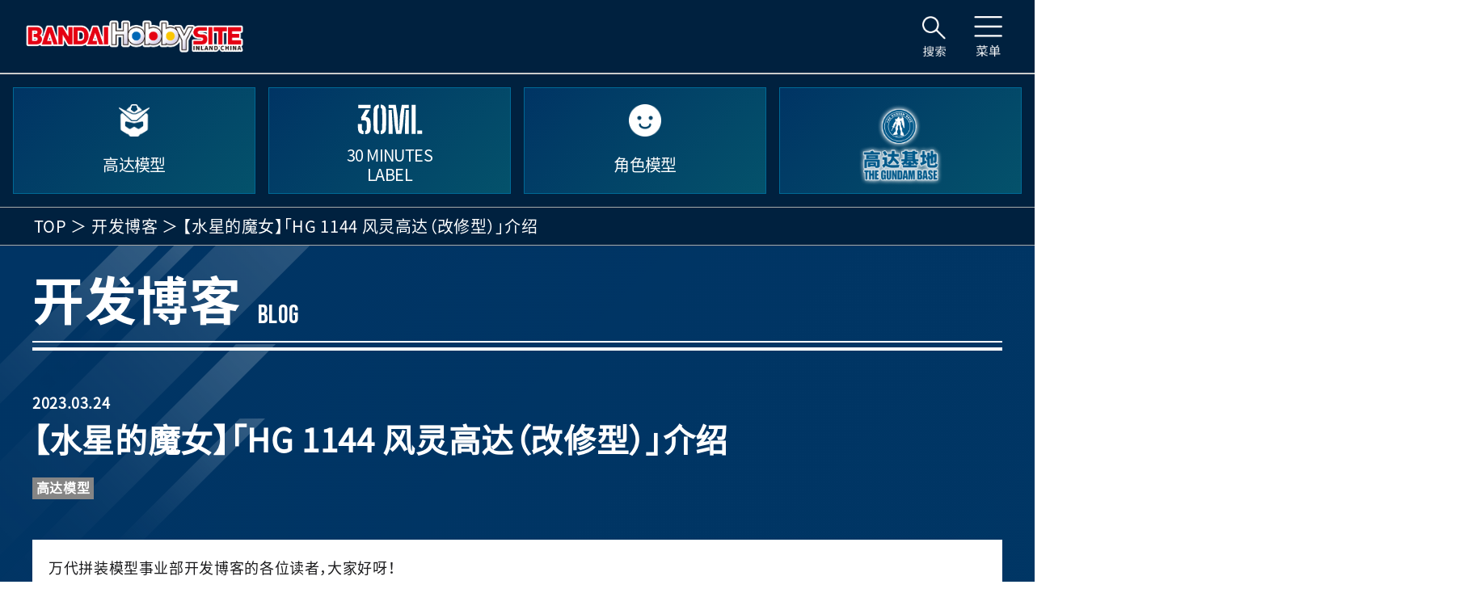

--- FILE ---
content_type: text/html; charset=utf-8
request_url: https://www.bandaihobbysite.cn/index/index/blog_detail/id/49
body_size: 8046
content:
<!DOCTYPE html>
<html>

<head>
    <meta charset="utf-8">
    <title>【水星的魔女】「HG 1144 风灵高达（改修型）」介绍_Hobby Site Inland China</title>
    <meta name="viewport" content="width=device-width, initial-scale=1.0">
    <meta name="keywords" content=""/>
    <meta name="description" content=""/>
    <meta name="baidu-site-verification" content="codeva-Ra1evxRozN" />
    <link rel="icon" href="https://staticcdn.bandaihobbysite.cn/www/assets/wandai/cmn/img/favicon.ico">
    <link rel="apple-touch-icon" sizes="180x180" href="https://staticcdn.bandaihobbysite.cn/www/assets/wandai/cmn/img/apple-touch-icon.png">
    <link rel="stylesheet" href="https://staticcdn.bandaihobbysite.cn/www/assets/wandai/css2025/lib/jquery.fancybox.min.css">
    <link rel="stylesheet" href="https://staticcdn.bandaihobbysite.cn/www/assets/wandai/css2025/lib/swiper-bundle.min.css">
    <link rel="stylesheet" href="https://staticcdn.bandaihobbysite.cn/www/assets/wandai/css2025/layout.css">
    <link rel="stylesheet" href="https://staticcdn.bandaihobbysite.cn/www/assets/wandai/css2025/article.css">
    <script src="https://staticcdn.bandaihobbysite.cn/www/assets/js/jquery.min.js"></script>
    <script src="https://staticcdn.bandaihobbysite.cn/www/assets/wandai/js2025/lib/jquery.easing.js"></script>
    <script src="https://staticcdn.bandaihobbysite.cn/www/assets/wandai/js2025/lib/jquery.fancybox.min.js"></script>
    <script src="https://staticcdn.bandaihobbysite.cn/www/assets/wandai/js2025/lib/swiper-bundle.min.js"></script>
    <script src="https://staticcdn.bandaihobbysite.cn/www/assets/wandai/js2025/common.js"></script>
</head>

<body id="article" class="pg-article">
<header class="l-header">
    <div class="l-header__inner c-inner">
        <a class="l-header__logo" href="/"><img src="https://staticcdn.bandaihobbysite.cn/www/uploads/20251031/d53a750c2c9842fdd826ba49fcdfc5c0.png" alt="Hobby Site Inland China"></a>

        <div class="u-view--maxonly p-topnav__wrap --pc">
            <nav class="p-topnav">
                <ul class="p-topnav__lists">
                    <li class="p-topnav__list">
                        <a class="p-topnav__link" href="/gunpla">
                            <span class="p-topnav__ico"><img src="https://staticcdn.bandaihobbysite.cn/www/assets/wandai/images/common/ico_gunpla.png" alt="高达模型"></span>
                            <span class="p-topnav__tit">高达模型</span>
                        </a>
                    </li>
                    <li class="p-topnav__list">
                        <a class="p-topnav__link" href="/30ML">
                            <span class="p-topnav__ico"><img src="https://staticcdn.bandaihobbysite.cn/www/assets/wandai/images/common/ico_30m.png" alt="30 MINUTES LABEL"></span>
                            <span class="p-topnav__tit">30 MINUTES<br>LABEL</span>
                        </a>
                    </li>
                    <li class="p-topnav__list">
                        <a class="p-topnav__link" href="/characterplastic">
                            <span class="p-topnav__ico"><img src="https://staticcdn.bandaihobbysite.cn/www/assets/wandai/images/common/ico_character.png" alt="角色模型"></span>
                            <span class="p-topnav__tit">角色模型</span>
                        </a>
                    </li>
                    <li class="p-topnav__list">
                        <!--<a class="p-topnav__link" href="/gbase">
                            <span class="p-topnav__ico"><img src="https://staticcdn.bandaihobbysite.cn/www/assets/wandai/images/common/ico_gbase.png" alt="高达基地"></span>
                            <span class="p-topnav__tit">高达基地</span>
                        </a>-->
                        <a class="p-topnav__link nav_gbase" href="/gbase">
                            <img src="/assets/wandai/img/nav_gbase_1028.png" alt="">
                        </a>
                    </li>
                </ul>
            </nav>
        </div>

        <div class="l-header__btn">
            <div class="p-gnav__dropdownsSearch l-header__search">
                <button class="p-gnav__btnSearch js-gnav__btnMenuSearch" type="button" aria-expanded="false"
                        aria-controls="gnav-dropdown-search">
                    <span class="p-gnav__btnSearchImg"></span>
                </button>
                <div id="gnav-dropdown-search" class="p-gnav__dropdown" aria-hidden="true">
                    <form action="/item_all" method="GET">
                        <div class="c-inner">
                            <div class="p-gnav__search">
                                <div class="p-form__formTxt">
                                    搜索
                                </div>
                                <div class="p-form__label">
                                    <label for="form-keyword">请输入关键词</label>
                                    <input type="text" id="form-keyword" name="keyword">
                                </div>

                                <button type="submit" class="p-btn -long">按此条件搜索</button>
                            </div>
                        </div>
                        <!--                        <div class="p-gnavDropdown__overlay" data-dropdown-overlay="gnav-dropdown-search"></div>-->
                    </form>
                </div>
            </div>

            <nav class="p-gnav">
                <div class="p-gnav__dropdowns">
                    <button class="p-gnav__btnMenu js-gnav__btnMenu" type="button" aria-expanded="false"
                            aria-controls="gnav-dropdown">
                        <span class="p-gnav__btnImg"></span>
                    </button>
                    <div id="gnav-dropdown" class="p-gnav__dropdown" aria-hidden="true">
                        <div class="c-inner p-gnavDropdown__wrap">
                            <ul class="p-gnavDropdown__lists">
                                <li class="p-gnavDropdown__list">
                                    <a class="p-gnavDropdown__link" href="/schedule">
                                        <span class="p-gnavDropdown__linkIco"><img src="https://staticcdn.bandaihobbysite.cn/www/assets/wandai/images/common/icon_schedule.png" alt=""></span>发售计划
                                    </a>
                                </li>
                                <li class="p-gnavDropdown__list">
                                    <a class="p-gnavDropdown__link" href="/item_all">
                                        <span class="p-gnavDropdown__linkIco"><img src="https://staticcdn.bandaihobbysite.cn/www/assets/wandai/images/common/icon_search.png" alt=""></span>商品检索
                                    </a>
                                </li>
                                <li class="p-gnavDropdown__list">
                                    <a class="p-gnavDropdown__link" href="/event">
                                        <span class="p-gnavDropdown__linkIco"><img src="https://staticcdn.bandaihobbysite.cn/www/assets/wandai/images/common/icon_event.png" alt=""></span>事件/活动
                                    </a>
                                </li>
                                <li class="p-gnavDropdown__list">
                                    <a class="p-gnavDropdown__link" href="/news">
                                        <span class="p-gnavDropdown__linkIco"><img src="https://staticcdn.bandaihobbysite.cn/www/assets/wandai/images/common/icon_news.png" alt=""></span>新闻
                                    </a>
                                </li>
                            </ul>
                            <ul class="p-gnavDropdown__lists">
                                <li class="p-gnavDropdown__list">
                                    <a class="p-gnavDropdown__link" href="/blog">
                                        <span class="p-gnavDropdown__linkIco"><img src="https://staticcdn.bandaihobbysite.cn/www/assets/wandai/images/common/icon_blog.png" alt=""></span>开发博客
                                    </a>
                                </li>
                                <li class="p-gnavDropdown__list">
                                    <a class="p-gnavDropdown__link" href="/#pg-top__shopId">
                                        <span class="p-gnavDropdown__linkIco"><img src="https://staticcdn.bandaihobbysite.cn/www/assets/wandai/images/common/icon_shop.png" alt=""></span>网上商店
                                    </a>
                                </li>
                                <li class="p-gnavDropdown__list">
                                    <a class="p-gnavDropdown__link" href="/#pg-top__hobbyId">
                                        <span class="p-gnavDropdown__linkIco"><img src="https://staticcdn.bandaihobbysite.cn/www/assets/wandai/images/common/icon_hobby.png" alt=""></span>什么是万代模型
                                    </a>
                                </li>
                                <li class="p-gnavDropdown__list">
                                    <a class="p-gnavDropdown__link" href="/#pg-top__linkId">
                                        <span class="p-gnavDropdown__linkIco"><img src="https://staticcdn.bandaihobbysite.cn/www/assets/wandai/images/common/icon_link.png" alt=""></span>相关链接
                                    </a>
                                </li>
                            </ul>

                            <div class="p-fnav__linkCol p-gnavDropdown__underLink">
                                <h2 class="p-fnav__linkTit">万代模型官方SNS账号</h2>
                                <ul class="p-fnav__linkLists">
                                    <li class="p-fnav__linkList">
                                        <a href="https://weibo.com/u/2042697783" rel="noopener" target="_blank"
                                           class="p-fnav__link"><img src="https://staticcdn.bandaihobbysite.cn/www/assets/wandai/images/common/sns_wb.png" alt=""></a>
                                    </li>
                                    <li class="p-fnav__linkList">
                                        <a href="javascript:void(0);" class="p-fnav__link qrcode-toggle">
                                            <img src="https://staticcdn.bandaihobbysite.cn/www/assets/wandai/images/common/sns_wx.png" alt="">
                                            <div class="miniprogram">
                                                <img src="https://staticcdn.bandaihobbysite.cn/www/uploads/20220424/345ddbe1a10c482b73024dfc192c0e5e.jpg" class="weixin-code" alt="">
                                            </div>
                                        </a>
                                    </li>
                                    <li class="p-fnav__linkList">
                                        <a href="https://v.douyin.com/i8TYXQRX/" rel="noopener" target="_blank"
                                           class="p-fnav__link"><img src="https://staticcdn.bandaihobbysite.cn/www/assets/wandai/images/common/sns_dy_0730.png" alt=""></a>
                                    </li>
                                    <li class="p-fnav__linkList">
                                        <a href="https://www.xiaohongshu.com/user/profile/6277707c000000002102aa43" rel="noopener" target="_blank"
                                           class="p-fnav__link"><img src="https://staticcdn.bandaihobbysite.cn/www/assets/wandai/images/common/sns_xhs.png" alt=""></a>
                                    </li>
                                    <li class="p-fnav__linkList">
                                        <a href="https://space.bilibili.com/3546696390805797" rel="noopener"
                                           target="_blank" class="p-fnav__link"><img src="https://staticcdn.bandaihobbysite.cn/www/assets/wandai/images/common/sns_bilibili.png" alt=""></a>
                                    </li>
                                </ul>
                                <h2 class="p-fnav__linkTit p-fnav__contactTit">Bandai Hobby Site Inland China联系方式</h2>
                                <div class="p-fnav__contact">
                                    <p class="p-fnav__navText"><img src="https://staticcdn.bandaihobbysite.cn/www/assets/wandai/images/common/ico_telephone.png" alt="">52319070-861</p>
                                    <p class="p-fnav__navText"><img src="https://staticcdn.bandaihobbysite.cn/www/assets/wandai/images/common/ico_address.png" alt="">上海市长宁区长宁路1133号 来福士广场办公楼一座</p>
                                </div>
                            </div>
                        </div>
                        <!--                        <div class="p-gnavDropdown__overlay" data-dropdown-overlay="gnav-dropdown"></div>-->
                    </div>
                </div>
            </nav>
        </div>
    </div>
</header>
<div class="u-view--tabonly p-topnav__sp">
    <nav class="p-topnav">
        <ul class="p-topnav__lists">
            <li class="p-topnav__list">
                <a class="p-topnav__link" href="/gunpla">
                    <span class="p-topnav__ico"><img src="https://staticcdn.bandaihobbysite.cn/www/assets/wandai/images/common/ico_gunpla.png" alt="高达模型"></span>
                    <span class="p-topnav__tit">高达模型</span>
                </a>
            </li>
            <li class="p-topnav__list">
                <a class="p-topnav__link" href="/30ML">
                    <span class="p-topnav__ico"><img src="https://staticcdn.bandaihobbysite.cn/www/assets/wandai/images/common/ico_30m.png" alt="30 MINUTES LABEL"></span>
                    <span class="p-topnav__tit">30 MINUTES<br>LABEL</span>
                </a>
            </li>
            <li class="p-topnav__list">
                <a class="p-topnav__link" href="/characterplastic">
                    <span class="p-topnav__ico"><img src="https://staticcdn.bandaihobbysite.cn/www/assets/wandai/images/common/ico_character.png" alt="角色模型"></span>
                    <span class="p-topnav__tit">角色模型</span>
                </a>
            </li>
            <li class="p-topnav__list">
                <!--<a class="p-topnav__link" href="/gbase">
                    <span class="p-topnav__ico"><img src="https://staticcdn.bandaihobbysite.cn/www/assets/wandai/images/common/ico_gbase.png" alt="高达基地"></span>
                    <span class="p-topnav__tit">高达基地</span>
                </a>-->
                <a class="p-topnav__link nav_gbase" href="/gbase">
                    <img src="/assets/wandai/img/nav_gbase_sp_1028.png" alt="">
                </a>
            </li>
        </ul>
    </nav>
</div>
<noscript class="p-noscript">
    <p class="p-noscript__sentence">本站点必须要开启JavaScript才能运行</p>
</noscript>


<div class="l-wrap">
    <div class="p-breadcrumb__wrapper">
        <ul class="p-breadcrumb">
            <li class="p-breadcrumb__first">
                <a class="p-breadcrumb__link" href="/">TOP</a>
            </li>
            <li class="p-breadcrumb__beforeArrow">
                <a class="p-breadcrumb__txt" href="/blog">开发博客</a>
            </li>

            <li class="p-breadcrumb__beforeArrow">
                <span class="p-breadcrumb__txt">【水星的魔女】「HG 1144 风灵高达（改修型）」介绍</span>
            </li>
        </ul>
    </div>
    <main class="l-main c-bg__grad">
        <div class="p-inner">
            <h1 class="p-heading__h1"><span class="p-heading__h1--cn">开发博客</span><span class="p-heading__h1--en">BLOG</span></h1>

            <p class="pg-article__date">2023.03.24</p>
            <h2 class="pg-article__h2">【水星的魔女】「HG 1144 风灵高达（改修型）」介绍</h2>

            <div class="pg-article__catWrap">
                                <div class="pg-article__cat" style="background-color: ;color: #fff">高达模型</div>
                            </div>
            <article class="pg-article__inner">
                <p><span style="font-size: 18px;">万代拼装模型事业部开发博客的各位读者，大家好呀！</span></p><p><br></p><p><span style="font-size: 18px;">『机动战士高达 水星的魔女』第二季</span></p><p><span style="font-size: 18px;">终于要在日本开始播放了。</span></p><p><br></p><p><span style="font-size: 18px;">让大家都乐在其中的第一季也是转眼间就结束了。</span></p><p><br></p><p><span style="font-size: 18px;">那么，这次，就来介绍一下主KV中所描绘的</span></p><p><span style="font-size: 18px;">风灵高达（改修型）</span></p><p><span style="font-size: 18px;">其HG套件吧！</span></p><p><br></p><p><span style="font-size: 18px;">来一起看看主角机的魅力吧！</span></p><p><br></p><p><span style="font-size: 18px;">※图片中的可动底座，及水星的魔女 武器展示底台另售。</span></p><div><br></div><p><img src="https://bandaihobbysite.cn/uploads/20230324/191e62601b333bc0b20956419ad8feb3.jpg" data-filename="filename" style="width: 1200px;"></p><p><br></p><p><span style="font-size: 18px;">板件及贴纸如下！</span></p><p><span style="font-size: 18px;"><br></span><br></p><p><img src="https://bandaihobbysite.cn/uploads/20230324/944d1a89afeeb77691766c5cab66b42c.jpg" data-filename="filename" style="width: 1200px;"></p><p><span style="font-size: 18px;">多色成形板件1块，模内装饰成形板件1块等，与HG 1/144 风灵高达相近的构成，也同样是无PC件的规格。</span></p><p><br></p><p><span style="font-size: 18px;">那就接下来就介绍一下完成品！</span></p><div><br></div><p><img src="https://bandaihobbysite.cn/uploads/20230324/069210eba429ba60c654ace37538b86c.jpg" data-filename="filename" style="width: 1200px;"></p><p><br></p><p><span style="font-size: 18px;">除光束军刀的透明特效件外，完全是新规造型，作为风灵高达的改修型，设计和轮廓比例十分相近，但颜色和细节部分完全是新规的设计。</span></p><p><br></p><p><span style="font-size: 18px;">继承自风灵高达特征性外观的设计，但减少了红、黄两色，给人完全不同的印象。</span></p><div><br></div><p><br></p><p><img src="https://bandaihobbysite.cn/uploads/20230324/081d8715e0913dc6b232ae1efc555b2a.jpg" data-filename="filename" style="width: 1200px;"></p><p><br></p><p><span style="font-size: 18px;">头部与风灵高达相比，多增加了2根向上延伸的天线。</span></p><p><span style="font-size: 18px;">尽管色调很相似，但印象完全不同。</span></p><p><span style="font-size: 18px;">※拍摄时取下了背部的背包。</span></p><p><br></p><p><img src="https://bandaihobbysite.cn/uploads/20230324/68227f45bd9bc38c3f1670b07e457542.jpg" data-filename="filename" style="width: 1200px;"></p><p><br></p><p><span style="font-size: 18px;">在胸部和肩部所使用的增加了深度的蓝色，给人以不同的印象，但因为是改修型，所以形状上十分相近。</span></p><p><br></p><p><span style="font-size: 18px;">胸部的外壳单元和风灵高达一样，提供了模内装饰成形和贴纸与透明零件的组合这2种选择。</span></p><p><br></p><p><img src="https://bandaihobbysite.cn/uploads/20230324/fe1c0b0a97d1b7e4f432bd18ef26076d.jpg" data-filename="filename" style="width: 1200px;"></p><p><br></p><p><img src="https://bandaihobbysite.cn/uploads/20230324/880afcf7f4110473c3d08fef41969858.jpg" data-filename="filename" style="width: 780px;"></p><p><br></p><p><span style="font-size: 18px;">（通过使用铝箔贴纸再现胸部下方的细节）</span></p><p><span style="font-size: 18px;">※本套件附属的贴纸不是双面印刷贴纸。</span></p><p><br></p><p><span style="font-size: 18px;">关于模内装饰成形在「HG 1/144 风灵高达」的博客中已经介绍过了，感兴趣的读者可以通过以下连接查看哦！</span></p><div><a href="https://www.bandaihobbysite.cn/index/index/blog_detail/id/31" target="_blank">【水星的魔女】新时代主角机以HG新形式登场！「HG 1/144 风灵高达」介绍！_Hobby Site Inland China (bandaihobbysite.cn)</a><br></div><p><br></p><p><img src="https://bandaihobbysite.cn/uploads/20230324/702c6ff57a83874d6dd6f7585f3f0f19.jpg" data-filename="filename" style="width: 1200px;"></p><p><br></p><p><span style="font-size: 18px;">背面也和风灵高达很类似，但在重要地方给人以改修型的印象。</span></p><p><span style="font-size: 18px;">※拍摄时取下了背部的背包。</span></p><p><br></p><p><span style="font-size: 18px;">水星的魔女拼装模型系列中大家熟悉的通用关节的连接规格也得到继承，可以轻松地自定义改造。</span></p><p><br></p><p><img src="https://bandaihobbysite.cn/uploads/20230324/b93da5cc9b81c05566df7ceed0cbc8ca.jpg" data-filename="filename" style="width: 1200px;"></p><p><span style="font-size: 18px;">和风灵高达一样在肩部加入了拉伸机构，可以做到大范围的可动。</span></p><p><img src="https://bandaihobbysite.cn/uploads/20230327/f96f9dbc33df4a6695f07d4f30792053.gif" data-filename="filename" style="width: 966px;"><span style="font-size: 18px;"><br></span><br></p><p><span style="font-size: 18px;">背包通过横轴和纵轴可以实现可动。</span></p><p><img src="https://bandaihobbysite.cn/uploads/20230327/a7e643b762de0e96f37b65bd4563344a.gif" data-filename="filename" style="width: 928px;"></p><p><img src="https://bandaihobbysite.cn/uploads/20230327/39ba46d5494576374b11637a72873488.gif" data-filename="filename" style="width: 1000px;"></p><p><br></p><p><span style="font-size: 18px;">飞行单元的回旋式展开翼得到再现。</span></p><p><img src="https://bandaihobbysite.cn/uploads/20230327/6cbe56488c363343d6dc0f7408e5a41d.gif" data-filename="filename" style="width: 916px;"><br></p><p><br></p><p><span style="font-size: 18px;">介绍武器类！</span></p><p><br></p><p><span style="font-size: 18px;">首先是比风灵高达更大的大型光束步枪。</span></p><div><br></div><p><img src="https://bandaihobbysite.cn/uploads/20230324/3f5e67e38c4b36571e33e12dee817ee8.jpg" data-filename="filename" style="width: 1000px;"></p><p><br></p><p><span style="font-size: 18px;">可以挂载在背包的正中央。</span><br></p><p><img src="https://bandaihobbysite.cn/uploads/20230324/c852145fd4a51c49b06354e91cf07fc1.jpg" data-filename="filename" style="width: 1000px;"></p><p><span style="font-size: 18px;">背部上的2把光束军刀。</span></p><p><br></p><p><img src="https://bandaihobbysite.cn/uploads/20230324/a7a1a20b822138572ef7006cffeb9c3e.jpg" data-filename="filename" style="width: 1200px;"></p><p><br></p><p><span style="font-size: 18px;">然后，是可以分离为11块浮游武装的盾牌。</span><br></p><p><img src="https://bandaihobbysite.cn/uploads/20230324/4ff5ff533f7a389e938638d1d423654f.jpg" data-filename="filename" style="width: 1000px;"></p><p><br></p><p><span style="font-size: 18px;">和风灵高达相比较。</span></p><p><span style="font-size: 18px;">因为是改修型，盾牌的分割也和风灵高达的盾牌相类似。</span></p><div><br></div><p><img src="https://bandaihobbysite.cn/uploads/20230324/fa75acb03397a9d64399d0c031fcf11f.jpg" data-filename="filename" style="width: 1200px;"></p><p><br></p><p><span style="font-size: 18px;">装备光束步枪和盾牌后站姿。</span><br></p><p><img src="https://bandaihobbysite.cn/uploads/20230324/4e2ea6592c491d5cdafc0d4accd9598e.jpg" data-filename="filename" style="width: 1200px;"></p><p><span style="font-size: 18px;">果然，这样装备上步枪和盾牌后，高达的风格就很明显呢。</span></p><p><br></p><p><span style="font-size: 18px;">和HG 1/144 风灵高达放在一起比较。</span></p><div><br></div><p><img src="https://bandaihobbysite.cn/uploads/20230324/022399a9639154c0538bbd36ae031faa.jpg" data-filename="filename" style="width: 1200px;"></p><p><br></p><p><span style="font-size: 18px;">虽然机体的轮廓十分接近，但配色上的区别一目了然。拥有风灵高达的各位，务必亲手体验一下改修型细节与造型处的不同。</span></p><p><br></p><p><span style="font-size: 18px;">那么，再来介绍几个动作姿势吧！</span></p><div><br></div><p><img src="https://bandaihobbysite.cn/uploads/20230324/6367182f4ed236c3e404157dac408640.jpg" data-filename="filename" style="width: 1200px;"></p><p><img src="https://bandaihobbysite.cn/uploads/20230324/754e09fd7c469a21da4f8142cfd7ba5e.jpg" data-filename="filename" style="width: 938px;"></p><p><img src="https://bandaihobbysite.cn/uploads/20230324/b32522a2d3f6e6c237232e5ede367ab5.jpg" data-filename="filename" style="width: 1200px;"></p><p><br></p><p><span style="font-size: 18px;">光束步枪在替换枪身后，可以安装所有的浮游武装，再现GUND-BIT步枪。</span><br></p><p><img src="https://bandaihobbysite.cn/uploads/20230324/e52e3b82e5cb861cc650b4ae941b5206.jpg" data-filename="filename" style="width: 1200px;"></p><p><br></p><p><span style="font-size: 18px;">和风灵高达一样，全身可以安装GUND-BIT，再现Bit On Form。</span><br></p><p><img src="https://bandaihobbysite.cn/uploads/20230324/923f545c73f1933482253a14d8839015.jpg" data-filename="filename" style="width: 1200px;"></p><p><br></p><p><span style="font-size: 18px;">另外，准备多个另售的「水星的魔女 武器展示底台」的话，就可以以展开11个浮游武装的状态进行展示！</span><br></p><p><img src="https://bandaihobbysite.cn/uploads/20230324/a1bdec3faae6fc78a2a2cfbe47fa4d43.jpg" data-filename="filename" style="width: 1160px;"></p><p><img src="https://bandaihobbysite.cn/uploads/20230324/3ac0d16bc189d73949afbc4057ec55a9.jpg" data-filename="filename" style="width: 1200px;"></p><p>以上就是本次介绍了，</p><p>那么再重复一边，</p><p>HG 1/144 风灵高达（改修型）</p><p>现已发售！</p><p><br></p><p><br></p><p><img src="https://bandaihobbysite.cn/uploads/20230324/57c41326e4f32f26114d9d0f2ca79cd2.jpg" data-filename="filename" style="width: 850px;"></p><p><br></p><p><span style="font-size: 18px;">那么再见！</span></p><p><br></p><p><span style="font-size: 18px;">商品页面请点击此处</span></p><p><span style="font-size: 18px;">↓↓↓↓↓↓↓↓↓↓↓↓↓↓↓↓</span></p><p><a href="https://www.bandaihobbysite.cn/index/index/detail/id/240" target=""><img src="https://bandaihobbysite.cn/uploads/20230324/3bf6a0d30507bf85cea26d062e93df40.jpg" data-filename="filename" style="width: 1200px;" alt="" width="" height="" title="" class="" role=""></a></p><p><br></p><p><br></p>            </article>
        </div>
    </main>
    <div class="p-pagetop">
    <button class="p-pagetop__link js-pagetop" type="button">
        <span class="p-pagetop__arrow--top"></span><span class="p-pagetop__text">PAGE TOP</span>
    </button>
</div>
<footer class="l-footer">
    <div class="p-fnav">
        <div class="p-fnav__linkWrap">
            <div class="p-fnav__linkCol">
                <h2 class="p-fnav__linkTit">万代模型官方SNS账号</h2>
                <ul class="p-fnav__linkLists">
                    <li class="p-fnav__linkList">
                        <a href="https://weibo.com/u/2042697783" rel="noopener" target="_blank"
                           class="p-fnav__link"><img src="https://staticcdn.bandaihobbysite.cn/www/assets/wandai/images/common/sns_wb.png" alt=""></a>
                    </li>
                    <li class="p-fnav__linkList">
                        <a href="javascript:void(0);" class="p-fnav__link qrcode-toggle">
                            <img src="https://staticcdn.bandaihobbysite.cn/www/assets/wandai/images/common/sns_wx.png" alt="">
                            <div class="miniprogram">
                                <img src="https://staticcdn.bandaihobbysite.cn/www/uploads/20220424/345ddbe1a10c482b73024dfc192c0e5e.jpg" class="weixin-code" alt="">
                            </div>
                        </a>
                    </li>
                    <li class="p-fnav__linkList">
                        <a href="https://v.douyin.com/i8TYXQRX/" rel="noopener" target="_blank"
                           class="p-fnav__link"><img src="https://staticcdn.bandaihobbysite.cn/www/assets/wandai/images/common/sns_dy_0730.png" alt=""></a>
                    </li>
                    <li class="p-fnav__linkList">
                        <a href="https://www.xiaohongshu.com/user/profile/6277707c000000002102aa43" rel="noopener" target="_blank"
                           class="p-fnav__link"><img src="https://staticcdn.bandaihobbysite.cn/www/assets/wandai/images/common/sns_xhs.png" alt=""></a>
                    </li>
                    <li class="p-fnav__linkList -center">
                        <a href="https://space.bilibili.com/3546696390805797" rel="noopener"
                           target="_blank" class="p-fnav__link"><img src="https://staticcdn.bandaihobbysite.cn/www/assets/wandai/images/common/sns_bilibili.png" alt=""></a>
                    </li>
                </ul>
            </div>
        </div>

        <nav class="p-fnav__nav">
            <ul class="p-fnav__navLists">
                <li class="p-fnav__navList">
                    <a href="/schedule" class="p-fnav__navButton">发售计划</a>
                </li>
                <li class="p-fnav__navList">
                    <a href="/gunpla" class="p-fnav__navButton">高达模型</a>
                </li>
                <li class="p-fnav__navList">
                    <a href="/characterplastic" class="p-fnav__navButton">角色模型</a>
                </li>
                <li class="p-fnav__navList">
                    <a href="/gbase" class="p-fnav__navButton">高达基地</a>
                </li>
                <li class="p-fnav__navList">
                    <a href="/item_all" class="p-fnav__navButton -last">商品一览</a>
                </li>
            </ul>

            <ul class="p-fnav__navLists">
                <li class="p-fnav__navList">
                    <a href="/news" class="p-fnav__navButton">新闻</a>
                </li>
                <li class="p-fnav__navList">
                    <a href="/event" class="p-fnav__navButton">事件/活动</a>
                </li>
                <li class="p-fnav__navList">
                    <a href="/blog" class="p-fnav__navButton">开发博客</a>
                </li>
                <li class="p-fnav__navList">
                    <a href="/site/instructionsheet" class="p-fnav__navButton -last">组装说明</a>
                </li>
            </ul>

            <ul class="p-fnav__navLists">
                <li class="p-fnav__navList">
                    <p class="p-fnav__navText">关联网站</p>
                </li>
                                <li class="p-fnav__navList">
                    <a href="https://bandaihobbysite.cn/gbase" rel="noopener" target="_blank"
                       class="p-fnav__navButton--Small">THE GUNDAM BASE</a>
                </li>
                                <li class="p-fnav__navList">
                    <a href="https://cn.gundam.info/" rel="noopener" target="_blank"
                       class="p-fnav__navButton--Small">GUNDAM.INFO</a>
                </li>
                                <li class="p-fnav__navList">
                    <a href="https://bandai.tmall.com/" rel="noopener" target="_blank"
                       class="p-fnav__navButton--Small">天猫万代官方旗舰店</a>
                </li>
                                <li class="p-fnav__navList">
                    <a href="https://mall.jd.com/index-660781.html" rel="noopener" target="_blank"
                       class="p-fnav__navButton--Small">京东万代官方旗舰店</a>
                </li>
                                <li class="p-fnav__navList">
                    <a href="https://v.douyin.com/ijkc0k9n8Ck/" rel="noopener" target="_blank"
                       class="p-fnav__navButton--Small">抖音万代南梦宫娱乐旗舰店</a>
                </li>
                                <li class="p-fnav__navList">
                    <a href="" rel="noopener" target="_blank"
                       class="p-fnav__navButton--Small">万代南梦宫官方微商城</a>
                </li>
                            </ul>

            <ul class="p-fnav__navLists">
                <li class="p-fnav__navList">
                    <a href="javascript:void(0);" class="p-fnav__navButton">网站使用指引</a>
                </li>
                <li class="p-fnav__navList">
                    <p class="p-fnav__navText">Bandai Hobby Site Inland China联系方式</p>
                </li>
                <li class="p-fnav__navList">
                    <p class="p-fnav__navText"><img src="https://staticcdn.bandaihobbysite.cn/www/assets/wandai/images/common/ico_telephone.png" alt="">52319070-861</p>
                </li>
                <li class="p-fnav__navList">
                    <p class="p-fnav__navText -last"><img src="https://staticcdn.bandaihobbysite.cn/www/assets/wandai/images/common/ico_address.png" alt="">上海市长宁区长宁路1133号 来福士广场办公楼一座</p>
                </li>
            </ul>
        </nav>

        <div class="p-fnav__copy">
            <div class="p-fnav__copyInner">
                <div class="p-fnav__copyBsp">
                    <a href="" target="_blank" class="p-fnav__bsp">
                        <img src="https://staticcdn.bandaihobbysite.cn/www/uploads/20220413/d77ed84488dfa29b8ded3f61fe2064d4.png" alt="">
                    </a>
                    <span class="p-fnav__copyright">
                           ©BANDAI SPIRITS CO.,LTD. ALL RIGHTS RESERVED. <br>本网站发布的所有图片、文字、数据等，未经许可不得转载<br>严禁未经授权使用或复制本页面中包含的材料。<br>
                        </span>
                </div>
                <a href="" target="_blank" class="p-fnav__bne">
                    <img src="https://staticcdn.bandaihobbysite.cn/www/assets/wandai/img/namco_logo.png" alt="">
                </a>
            </div>
        </div>
    </div>

    <div class="p-copyrightslist js-accordion__wrap">
        <div class="p-copyrightslist__btn js-accordion__btn">万代南梦宫（上海）娱乐有限公司   <a href='https://beian.miit.gov.cn' target='_blank'>沪ICP备18048774号-4</a><a target='_blank' href='http://www.beian.gov.cn/portal/registerSystemInfo?recordcode=31010502006417' style='display:inline-block;text-decoration:none;height:20px;line-height:20px;'><img src='https://staticcdn.bandaihobbysite.cn/www/uploads/20220930/d0289dc0a46fc5b15b3363ffa78cf6c7.png'style='padding-left:20px;width:13px;vertical-align:text-bottom'>沪公网安备 31010502006417号</a></div>
    </div>
</footer>
<!-- Global site tag (gtag.js) - Google Analytics -->
<script async src="https://www.googletagmanager.com/gtag/js?id=G-VPM6BNCBL1"></script>
<script>
    window.dataLayer = window.dataLayer || [];
    function gtag(){dataLayer.push(arguments);}
    gtag('js', new Date());

    gtag('config', 'G-VPM6BNCBL1');
</script>
<script>
    var _hmt = _hmt || [];
    (function() {
        var hm = document.createElement("script");
        hm.src = "https://hm.baidu.com/hm.js?9987032963861b9f71cf7bc4c32b8d41";
        var s = document.getElementsByTagName("script")[0];
        s.parentNode.insertBefore(hm, s);
    })();
</script>

</div>
</body>

</html>


--- FILE ---
content_type: text/css
request_url: https://staticcdn.bandaihobbysite.cn/www/assets/wandai/css2025/layout.css
body_size: 27254
content:
/*! destyle.css v4.0.1 | MIT License | https://github.com/nicolas-cusan/destyle.css */
@import url("https://fonts.googleapis.com/css2?family=Bebas+Neue&family=Zen+Kaku+Gothic+New:wght@400;500;700;900&display=swap");
@font-face {
    font-family: SHanSanR;
    src: url("//staticcdn.bandaihobbysite.cn/fonts/SourceHanSansCN-Regular.otf");
    font-display: swap;
}
@font-face {
    font-family: SHanSanB;
    src: url("//staticcdn.bandaihobbysite.cn/fonts/SourceHanSansCN-Bold.otf");
    font-display: swap;
}

*, ::before, ::after {
    box-sizing: border-box;
    border-style: solid;
    border-width: 0;
    min-width: 0
}

html {
    line-height: 1.15;
    -webkit-text-size-adjust: 100%;
    -webkit-tap-highlight-color: transparent
}

body {
    margin: 0
}

main {
    display: block
}

p, table, blockquote, address, pre, iframe, form, figure, dl {
    margin: 0
}

h1, h2, h3, h4, h5, h6 {
    font-size: inherit;
    font-weight: inherit;
    margin: 0
}

ul, ol {
    margin: 0;
    padding: 0;
    list-style: none
}

dt {
    font-weight: bold
}

dd {
    margin-left: 0
}

hr {
    box-sizing: content-box;
    height: 0;
    overflow: visible;
    border-top-width: 1px;
    margin: 0;
    clear: both;
    color: inherit
}

pre {
    font-family: monospace, monospace;
    font-size: inherit
}

address {
    font-style: inherit
}

a {
    background-color: transparent;
    text-decoration: none;
    color: inherit
}

abbr[title] {
    -webkit-text-decoration: underline dotted;
    text-decoration: underline dotted
}

b, strong {
    font-weight: bolder
}

code, kbd, samp {
    font-family: monospace, monospace;
    font-size: inherit
}

small {
    font-size: 80%
}

sub, sup {
    font-size: 75%;
    line-height: 0;
    position: relative;
    vertical-align: baseline
}

sub {
    bottom: -0.25em
}

sup {
    top: -0.5em
}

svg, img, embed, object, iframe {
    vertical-align: bottom
}

button, input, optgroup, select, textarea {
    -webkit-appearance: none;
    appearance: none;
    vertical-align: middle;
    color: inherit;
    font: inherit;
    background: transparent;
    padding: 0;
    margin: 0;
    border-radius: 0;
    text-align: inherit;
    text-transform: inherit
}

button, [type="button"], [type="reset"], [type="submit"] {
    cursor: pointer
}

button:disabled, [type="button"]:disabled, [type="reset"]:disabled, [type="submit"]:disabled {
    cursor: default
}

:-moz-focusring {
    outline: auto
}

select:disabled {
    opacity: inherit
}

option {
    padding: 0
}

fieldset {
    margin: 0;
    padding: 0;
    min-width: 0
}

legend {
    padding: 0
}

progress {
    vertical-align: baseline
}

textarea {
    overflow: auto
}

[type="number"]::-webkit-inner-spin-button, [type="number"]::-webkit-outer-spin-button {
    height: auto
}

[type="search"] {
    outline-offset: -2px
}

[type="search"]::-webkit-search-decoration {
    -webkit-appearance: none
}

::-webkit-file-upload-button {
    -webkit-appearance: button;
    font: inherit
}

[type="number"] {
    -moz-appearance: textfield
}

label[for] {
    cursor: pointer
}

details {
    display: block
}

summary {
    display: list-item
}

[contenteditable]:focus {
    outline: auto
}

table {
    border-color: inherit;
    border-collapse: collapse
}

caption {
    text-align: left
}

td, th {
    vertical-align: top;
    padding: 0
}

th {
    text-align: left;
    font-weight: bold
}

*:focus:not(:focus-visible), *::before:focus:not(:focus-visible), *::after:focus:not(:focus-visible) {
    outline: none
}

.visually-hidden {
    position: absolute;
    white-space: nowrap;
    width: 1px;
    height: 1px;
    overflow: hidden;
    border: 0;
    padding: 0;
    clip: rect(0 0 0 0);
    -webkit-clip-path: inset(50%);
    clip-path: inset(50%);
    margin: -1px
}

.plain-list {
    list-style: url("data:image/svg+xml,%3Csvg xmlns='http://www.w3.org/2000/svg'/%3E");
    padding-left: 0
}

@media (prefers-reduced-motion: reduce) {
    *, *::before, *::after {
        transition-duration: 1ms !important;
        -webkit-animation-duration: 1ms !important;
        animation-duration: 1ms !important;
        -webkit-animation-iteration-count: 1 !important;
        animation-iteration-count: 1 !important
    }
}

:root {
    --c-text: #1a1a1c;
    --c-text-light: #fff;
    --c-lightgray: #f1f1f1;
    --c-base: #fff;
    --c-main: #c8c8c8;
    --c-accent: #0017c1;
    --c-accent-thin: #dbdfff;
    --c-link: #0017c1;
    --c-link-hover: #000e75;
    --c-focus: #cd820a;
    --c-disabled: #bebebe;
    --c-error: #d21515;
    --ff-cn: SHanSanR, -apple-system, BlinkMacSystemFont, "Helvetica Neue", "Segoe UI",
    "Hiragino Kaku Gothic ProN", "Yu Gothic", sans-serif;
    --ff-en: "Bebas Neue", -apple-system, BlinkMacSystemFont, "Helvetica Neue", "Segoe UI", "Hiragino Kaku Gothic ProN",
    "Yu Gothic", sans-serif;
    --f-size: 16;
    --f-lh: 1.6;
    --f-lh-short: 1.2;
    --f-lh-tall: 2;
    --f-ls: 0.04em;
    --header-height: 5rem;
    --easeInSine: cubic-bezier(0.47, 0, 0.745, 0.715);
    --easeOutSine: cubic-bezier(0.39, 0.575, 0.565, 1);
    --easeInOutSine: cubic-bezier(0.445, 0.05, 0.55, 0.95);
    --easeInQuad: cubic-bezier(0.55, 0.085, 0.68, 0.53);
    --easeOutQuad: cubic-bezier(0.25, 0.46, 0.45, 0.94);
    --easeInOutQuad: cubic-bezier(0.455, 0.03, 0.515, 0.955);
    --easeInCubic: cubic-bezier(0.55, 0.055, 0.675, 0.19);
    --easeOutCubic: cubic-bezier(0.215, 0.61, 0.355, 1);
    --easeInOutCubic: cubic-bezier(0.645, 0.045, 0.355, 1);
    --easeInQuart: cubic-bezier(0.895, 0.03, 0.685, 0.22);
    --easeOutQuart: cubic-bezier(0.165, 0.84, 0.44, 1);
    --easeInOutQuart: cubic-bezier(0.77, 0, 0.175, 1);
    --easeInQuint: cubic-bezier(0.755, 0.05, 0.855, 0.06);
    --easeOutQuint: cubic-bezier(0.23, 1, 0.32, 1);
    --easeInOutQuint: cubic-bezier(0.86, 0, 0.07, 1);
    --easeInOutQuint: cubic-bezier(0.86, 0, 0.07, 1);
    --easeInExpo: cubic-bezier(0.95, 0.05, 0.795, 0.035);
    --easeOutExpo: cubic-bezier(0.19, 1, 0.22, 1);
    --easeInOutExpo: cubic-bezier(1, 0, 0, 1);
    --easeInCirc: cubic-bezier(0.6, 0.04, 0.98, 0.335);
    --easeOutCirc: cubic-bezier(0.075, 0.82, 0.165, 1);
    --easeInOutCirc: cubic-bezier(0.785, 0.135, 0.15, 0.86);
    --easeInBack: cubic-bezier(0.6, -0.28, 0.735, 0.045);
    --easeOutBack: cubic-bezier(0.175, 0.885, 0.32, 1.275);
    --easeInOutBack: cubic-bezier(0.68, -0.55, 0.265, 1.55);
    --time: 0.3s;
    --opacity: 0.6;
    --easing: var(--easeInOutQuad);
    --skew: 30deg
}

::selection {
    color: #fff;
    background-color: #004883
}

html {
    height: 100%;
    scrollbar-gutter: auto;
    scroll-behavior: smooth;
    scroll-padding-top: 105px
}

@media not screen and (min-width: 769px) {
    html {
        scroll-padding-top: 16.90507vw
    }
}

body {
    display: flex;
    flex-flow: column;
    position: relative;
    min-height: 100vh;
    background-color: var(--c-base);
    font-family: var(--ff-cn);
    font-size: 1rem;
    font-weight: 400;
    line-height: 1.7;
    -webkit-font-feature-settings: "palt";
    font-feature-settings: "palt";
    color: var(--c-text);
    letter-spacing: var(--f-ls);
    word-wrap: break-word;
    overflow-wrap: break-word
}

body::before {
    display: block;
    position: absolute;
    opacity: 0;
    top: 0;
    left: 0;
    z-index: 100;
    width: 100%;
    height: 100%;
    background-color: rgba(0, 0, 0, 0.9);
    content: "";
    pointer-events: none;
    transition: opacity var(--time) var(--easing)
}

body.is-open::before {
    opacity: 1;
    pointer-events: auto
}

img {
    display: block;
    max-width: 100%;
    font-size: 0;
    line-height: 1;
    vertical-align: bottom
}

mark:not([class]) {
    color: #fff;
    background-color: var(--c-accent)
}

summary {
    cursor: pointer
}

[aria-hidden="true"] {
    display: none
}

:focus-visible, :where(button,[type="button"]):focus-visible {
    outline: 2px solid var(--c-focus);
    outline-offset: 1px;
    border-radius: 4px
}

.l-header {
    position: -webkit-sticky;
    position: sticky;
    top: 0;
    z-index: 100;
    background-color: #00213f;
    color: #fff;
    padding: 0 1.875rem 0 1.875rem
}

@media not screen and (min-width: 769px) {
    .l-header {
        padding: 0 3.25098vw
    }
}

#home .l-header {
    position: relative
}

.l-header__inner {
    display: flex;
    align-items: center
}

.l-header__logo {
    width: 273px;
    margin-right: 2rem
}

.l-header__btn {
    display: flex;
    align-items: flex-end;
    margin-left: 2rem
}

@media not screen and (min-width: 769px) {
    .l-header__btn {
        margin-left: 1em
    }
}

@media (min-width: 1920px) {
    .l-header__btn {
        margin-left: initial;
        width: 273px;
        justify-content: flex-end;
    }
}

.l-header__search {
    margin-right: 1.5em
}

@media not screen and (min-width: 769px) {
    .l-header__search {
        margin-right: 0.5em
    }
}

@media screen and (min-width: 769px) and (max-width: 1535px) {
    .l-header__search {
        margin-right: 0.5em
    }
}

@media screen and (min-width: 1536px) {
    .l-header__search {
        margin-right: 1.2em
    }
}

.l-footer {
    position: relative;
    z-index: 1000;
    font-family:SHanSanB;
}

.l-wrap {
    position: relative;
    z-index: 1
}

[data-inview-fade] {
    opacity: 0;
    -webkit-animation-duration: 0.5s;
    animation-duration: 0.5s;
    -webkit-animation-timing-function: var(--easeInOutSine);
    animation-timing-function: var(--easeInOutSine);
    -webkit-animation-iteration-count: 1;
    animation-iteration-count: 1
}

[data-inview-fade].is-view {
    opacity: 1
}

[data-inview-fade="in"].is-view {
    -webkit-animation-name: inview-fade-in;
    animation-name: inview-fade-in
}

[data-inview-fade="topIn"].is-view {
    -webkit-animation-name: inview-fade-topIn;
    animation-name: inview-fade-topIn
}

[data-inview-fade="rightIn"].is-view {
    -webkit-animation-name: inview-fade-rightIn;
    animation-name: inview-fade-rightIn
}

[data-inview-fade="bottomIn"].is-view {
    -webkit-animation-name: inview-fade-bottomIn;
    animation-name: inview-fade-bottomIn
}

[data-inview-fade="leftIn"].is-view {
    -webkit-animation-name: inview-fade-leftIn;
    animation-name: inview-fade-leftIn
}

[data-inview-fade="topRightIn"].is-view {
    -webkit-animation-name: inview-fade-topRightIn;
    animation-name: inview-fade-topRightIn
}

[data-inview-fade="topLeftIn"].is-view {
    -webkit-animation-name: inview-fade-topLeftIn;
    animation-name: inview-fade-topLeftIn
}

[data-inview-fade="bottomRightIn"].is-view {
    -webkit-animation-name: inview-fade-bottomRightIn;
    animation-name: inview-fade-bottomRightIn
}

[data-inview-fade="bottomLeftIn"].is-view {
    -webkit-animation-name: inview-fade-bottomLeftIn;
    animation-name: inview-fade-bottomLeftIn
}

@-webkit-keyframes inview-fade-in {
    0% {
        opacity: 0
    }
    100% {
        opacity: 1
    }
}

@keyframes inview-fade-in {
    0% {
        opacity: 0
    }
    100% {
        opacity: 1
    }
}

@-webkit-keyframes inview-fade-topIn {
    0% {
        opacity: 0;
        -webkit-transform: translate3d(0, -50px, 0);
        transform: translate3d(0, -50px, 0)
    }
    100% {
        opacity: 1;
        -webkit-transform: translateZ(0);
        transform: translateZ(0)
    }
}

@keyframes inview-fade-topIn {
    0% {
        opacity: 0;
        -webkit-transform: translate3d(0, -50px, 0);
        transform: translate3d(0, -50px, 0)
    }
    100% {
        opacity: 1;
        -webkit-transform: translateZ(0);
        transform: translateZ(0)
    }
}

@-webkit-keyframes inview-fade-bottomIn {
    0% {
        opacity: 0;
        -webkit-transform: translate3d(0, 50px, 0);
        transform: translate3d(0, 50px, 0)
    }
    100% {
        opacity: 1;
        -webkit-transform: translateZ(0);
        transform: translateZ(0)
    }
}

@keyframes inview-fade-bottomIn {
    0% {
        opacity: 0;
        -webkit-transform: translate3d(0, 50px, 0);
        transform: translate3d(0, 50px, 0)
    }
    100% {
        opacity: 1;
        -webkit-transform: translateZ(0);
        transform: translateZ(0)
    }
}

@-webkit-keyframes inview-fade-leftIn {
    0% {
        opacity: 0;
        -webkit-transform: translate3d(-50px, 0, 0);
        transform: translate3d(-50px, 0, 0)
    }
    100% {
        opacity: 1;
        -webkit-transform: translateZ(0);
        transform: translateZ(0)
    }
}

@keyframes inview-fade-leftIn {
    0% {
        opacity: 0;
        -webkit-transform: translate3d(-50px, 0, 0);
        transform: translate3d(-50px, 0, 0)
    }
    100% {
        opacity: 1;
        -webkit-transform: translateZ(0);
        transform: translateZ(0)
    }
}

@-webkit-keyframes inview-fade-rightIn {
    0% {
        opacity: 0;
        -webkit-transform: translate3d(50px, 0, 0);
        transform: translate3d(50px, 0, 0)
    }
    100% {
        opacity: 1;
        -webkit-transform: translateZ(0);
        transform: translateZ(0)
    }
}

@keyframes inview-fade-rightIn {
    0% {
        opacity: 0;
        -webkit-transform: translate3d(50px, 0, 0);
        transform: translate3d(50px, 0, 0)
    }
    100% {
        opacity: 1;
        -webkit-transform: translateZ(0);
        transform: translateZ(0)
    }
}

@-webkit-keyframes inview-fade-topLeftIn {
    0% {
        opacity: 0;
        -webkit-transform: translate3d(-50px, -50px, 0);
        transform: translate3d(-50px, -50px, 0)
    }
    100% {
        opacity: 1;
        -webkit-transform: translateZ(0);
        transform: translateZ(0)
    }
}

@keyframes inview-fade-topLeftIn {
    0% {
        opacity: 0;
        -webkit-transform: translate3d(-50px, -50px, 0);
        transform: translate3d(-50px, -50px, 0)
    }
    100% {
        opacity: 1;
        -webkit-transform: translateZ(0);
        transform: translateZ(0)
    }
}

@-webkit-keyframes inview-fade-topRightIn {
    0% {
        opacity: 0;
        -webkit-transform: translate3d(50px, -50px, 0);
        transform: translate3d(50px, -50px, 0)
    }
    100% {
        opacity: 1;
        -webkit-transform: translateZ(0);
        transform: translateZ(0)
    }
}

@keyframes inview-fade-topRightIn {
    0% {
        opacity: 0;
        -webkit-transform: translate3d(50px, -50px, 0);
        transform: translate3d(50px, -50px, 0)
    }
    100% {
        opacity: 1;
        -webkit-transform: translateZ(0);
        transform: translateZ(0)
    }
}

@-webkit-keyframes inview-fade-bottomLeftIn {
    0% {
        opacity: 0;
        -webkit-transform: translate3d(-50px, 50px, 0);
        transform: translate3d(-50px, 50px, 0)
    }
    100% {
        opacity: 1;
        -webkit-transform: translateZ(0);
        transform: translateZ(0)
    }
}

@keyframes inview-fade-bottomLeftIn {
    0% {
        opacity: 0;
        -webkit-transform: translate3d(-50px, 50px, 0);
        transform: translate3d(-50px, 50px, 0)
    }
    100% {
        opacity: 1;
        -webkit-transform: translateZ(0);
        transform: translateZ(0)
    }
}

@-webkit-keyframes inview-fade-bottomRightIn {
    0% {
        opacity: 0;
        -webkit-transform: translate3d(50px, 50px, 0);
        transform: translate3d(50px, 50px, 0)
    }
    100% {
        opacity: 1;
        -webkit-transform: translateZ(0);
        transform: translateZ(0)
    }
}

@keyframes inview-fade-bottomRightIn {
    0% {
        opacity: 0;
        -webkit-transform: translate3d(50px, 50px, 0);
        transform: translate3d(50px, 50px, 0)
    }
    100% {
        opacity: 1;
        -webkit-transform: translateZ(0);
        transform: translateZ(0)
    }
}

[data-inview-flip] {
    opacity: 0;
    -webkit-animation-duration: 0.5s;
    animation-duration: 0.5s;
    -webkit-animation-timing-function: var(--easeInOutSine);
    animation-timing-function: var(--easeInOutSine);
    -webkit-animation-iteration-count: 1;
    animation-iteration-count: 1
}

[data-inview-flip].is-view {
    opacity: 1
}

[data-inview-flip="top"].is-view {
    -webkit-animation-name: inview-flip-top;
    animation-name: inview-flip-top
}

[data-inview-flip="right"].is-view {
    -webkit-animation-name: inview-flip-right;
    animation-name: inview-flip-right
}

[data-inview-flip="bottom"].is-view {
    -webkit-animation-name: inview-flip-bottom;
    animation-name: inview-flip-bottom
}

[data-inview-flip="left"].is-view {
    -webkit-animation-name: inview-flip-left;
    animation-name: inview-flip-left
}

@-webkit-keyframes inview-flip-top {
    0% {
        opacity: 0;
        -webkit-transform: perspective(2500px) rotateX(180deg);
        transform: perspective(2500px) rotateX(180deg)
    }
    100% {
        opacity: 1;
        -webkit-transform: perspective(2500px) rotate3d(0, 0, 0, 0);
        transform: perspective(2500px) rotate3d(0, 0, 0, 0)
    }
}

@keyframes inview-flip-top {
    0% {
        opacity: 0;
        -webkit-transform: perspective(2500px) rotateX(180deg);
        transform: perspective(2500px) rotateX(180deg)
    }
    100% {
        opacity: 1;
        -webkit-transform: perspective(2500px) rotate3d(0, 0, 0, 0);
        transform: perspective(2500px) rotate3d(0, 0, 0, 0)
    }
}

@-webkit-keyframes inview-flip-right {
    0% {
        opacity: 0;
        -webkit-transform: perspective(2500px) rotateY(180deg);
        transform: perspective(2500px) rotateY(180deg)
    }
    100% {
        opacity: 1;
        -webkit-transform: perspective(2500px) rotate3d(0, 0, 0, 0);
        transform: perspective(2500px) rotate3d(0, 0, 0, 0)
    }
}

@keyframes inview-flip-right {
    0% {
        opacity: 0;
        -webkit-transform: perspective(2500px) rotateY(180deg);
        transform: perspective(2500px) rotateY(180deg)
    }
    100% {
        opacity: 1;
        -webkit-transform: perspective(2500px) rotate3d(0, 0, 0, 0);
        transform: perspective(2500px) rotate3d(0, 0, 0, 0)
    }
}

@-webkit-keyframes inview-flip-bottom {
    0% {
        opacity: 0;
        -webkit-transform: perspective(2500px) rotateX(-180deg);
        transform: perspective(2500px) rotateX(-180deg)
    }
    100% {
        opacity: 1;
        -webkit-transform: perspective(2500px) rotate3d(0, 0, 0, 0);
        transform: perspective(2500px) rotate3d(0, 0, 0, 0)
    }
}

@keyframes inview-flip-bottom {
    0% {
        opacity: 0;
        -webkit-transform: perspective(2500px) rotateX(-180deg);
        transform: perspective(2500px) rotateX(-180deg)
    }
    100% {
        opacity: 1;
        -webkit-transform: perspective(2500px) rotate3d(0, 0, 0, 0);
        transform: perspective(2500px) rotate3d(0, 0, 0, 0)
    }
}

@-webkit-keyframes inview-flip-left {
    0% {
        opacity: 0;
        -webkit-transform: perspective(2500px) rotateY(-180deg);
        transform: perspective(2500px) rotateY(-180deg)
    }
    100% {
        opacity: 1;
        -webkit-transform: perspective(2500px) rotate3d(0, 0, 0, 0);
        transform: perspective(2500px) rotate3d(0, 0, 0, 0)
    }
}

@keyframes inview-flip-left {
    0% {
        opacity: 0;
        -webkit-transform: perspective(2500px) rotateY(-180deg);
        transform: perspective(2500px) rotateY(-180deg)
    }
    100% {
        opacity: 1;
        -webkit-transform: perspective(2500px) rotate3d(0, 0, 0, 0);
        transform: perspective(2500px) rotate3d(0, 0, 0, 0)
    }
}

[data-inview-zoom] {
    opacity: 0;
    -webkit-animation-duration: 0.5s;
    animation-duration: 0.5s;
    -webkit-animation-timing-function: var(--easeInOutSine);
    animation-timing-function: var(--easeInOutSine);
    -webkit-animation-iteration-count: 1;
    animation-iteration-count: 1
}

[data-inview-zoom].is-view {
    opacity: 1
}

[data-inview-zoom="in"].is-view {
    -webkit-animation-name: inview-zoom-in;
    animation-name: inview-zoom-in
}

[data-inview-zoom="topIn"].is-view {
    -webkit-animation-name: inview-zoom-topIn;
    animation-name: inview-zoom-topIn
}

[data-inview-zoom="rightIn"].is-view {
    -webkit-animation-name: inview-zoom-rightIn;
    animation-name: inview-zoom-rightIn
}

[data-inview-zoom="bottomIn"].is-view {
    -webkit-animation-name: inview-zoom-bottomIn;
    animation-name: inview-zoom-bottomIn
}

[data-inview-zoom="leftIn"].is-view {
    -webkit-animation-name: inview-zoom-leftIn;
    animation-name: inview-zoom-leftIn
}

[data-inview-zoom="topRightIn"].is-view {
    -webkit-animation-name: inview-zoom-topRightIn;
    animation-name: inview-zoom-topRightIn
}

[data-inview-zoom="topLeftIn"].is-view {
    -webkit-animation-name: inview-zoom-topLeftIn;
    animation-name: inview-zoom-topLeftIn
}

[data-inview-zoom="bottomRightIn"].is-view {
    -webkit-animation-name: inview-zoom-bottomRightIn;
    animation-name: inview-zoom-bottomRightIn
}

[data-inview-zoom="bottomLeftIn"].is-view {
    -webkit-animation-name: inview-zoom-bottomLeftIn;
    animation-name: inview-zoom-bottomLeftIn
}

@-webkit-keyframes inview-zoom-in {
    0% {
        opacity: 0;
        -webkit-transform: translateZ(0) scale(0);
        transform: translateZ(0) scale(0)
    }
    100% {
        opacity: 1;
        -webkit-transform: translateZ(0) scale(1);
        transform: translateZ(0) scale(1)
    }
}

@keyframes inview-zoom-in {
    0% {
        opacity: 0;
        -webkit-transform: translateZ(0) scale(0);
        transform: translateZ(0) scale(0)
    }
    100% {
        opacity: 1;
        -webkit-transform: translateZ(0) scale(1);
        transform: translateZ(0) scale(1)
    }
}

@-webkit-keyframes inview-zoom-topIn {
    0% {
        opacity: 0;
        -webkit-transform: translate3d(0, -50px, 0) scale(0);
        transform: translate3d(0, -50px, 0) scale(0);
        -webkit-transform-origin: top;
        transform-origin: top
    }
    100% {
        opacity: 1;
        -webkit-transform: translateZ(0) scale(1);
        transform: translateZ(0) scale(1)
    }
}

@keyframes inview-zoom-topIn {
    0% {
        opacity: 0;
        -webkit-transform: translate3d(0, -50px, 0) scale(0);
        transform: translate3d(0, -50px, 0) scale(0);
        -webkit-transform-origin: top;
        transform-origin: top
    }
    100% {
        opacity: 1;
        -webkit-transform: translateZ(0) scale(1);
        transform: translateZ(0) scale(1)
    }
}

@-webkit-keyframes inview-zoom-rightIn {
    0% {
        opacity: 0;
        -webkit-transform: translate3d(50px, 0, 0) scale(0);
        transform: translate3d(50px, 0, 0) scale(0);
        -webkit-transform-origin: right;
        transform-origin: right
    }
    100% {
        opacity: 1;
        -webkit-transform: translateZ(0) scale(1);
        transform: translateZ(0) scale(1)
    }
}

@keyframes inview-zoom-rightIn {
    0% {
        opacity: 0;
        -webkit-transform: translate3d(50px, 0, 0) scale(0);
        transform: translate3d(50px, 0, 0) scale(0);
        -webkit-transform-origin: right;
        transform-origin: right
    }
    100% {
        opacity: 1;
        -webkit-transform: translateZ(0) scale(1);
        transform: translateZ(0) scale(1)
    }
}

@-webkit-keyframes inview-zoom-bottomIn {
    0% {
        opacity: 0;
        -webkit-transform: translate3d(0, 50px, 0) scale(0);
        transform: translate3d(0, 50px, 0) scale(0);
        -webkit-transform-origin: bottom;
        transform-origin: bottom
    }
    100% {
        opacity: 1;
        -webkit-transform: translateZ(0) scale(1);
        transform: translateZ(0) scale(1)
    }
}

@keyframes inview-zoom-bottomIn {
    0% {
        opacity: 0;
        -webkit-transform: translate3d(0, 50px, 0) scale(0);
        transform: translate3d(0, 50px, 0) scale(0);
        -webkit-transform-origin: bottom;
        transform-origin: bottom
    }
    100% {
        opacity: 1;
        -webkit-transform: translateZ(0) scale(1);
        transform: translateZ(0) scale(1)
    }
}

@-webkit-keyframes inview-zoom-leftIn {
    0% {
        opacity: 0;
        -webkit-transform: translate3d(-50px, 0, 0) scale(0);
        transform: translate3d(-50px, 0, 0) scale(0);
        -webkit-transform-origin: left;
        transform-origin: left
    }
    100% {
        opacity: 1;
        -webkit-transform: translateZ(0) scale(1);
        transform: translateZ(0) scale(1)
    }
}

@keyframes inview-zoom-leftIn {
    0% {
        opacity: 0;
        -webkit-transform: translate3d(-50px, 0, 0) scale(0);
        transform: translate3d(-50px, 0, 0) scale(0);
        -webkit-transform-origin: left;
        transform-origin: left
    }
    100% {
        opacity: 1;
        -webkit-transform: translateZ(0) scale(1);
        transform: translateZ(0) scale(1)
    }
}

@-webkit-keyframes inview-zoom-topRightIn {
    0% {
        opacity: 0;
        -webkit-transform: translate3d(50px, -50px, 0) scale(0);
        transform: translate3d(50px, -50px, 0) scale(0);
        -webkit-transform-origin: top right;
        transform-origin: top right
    }
    100% {
        opacity: 1;
        -webkit-transform: translateZ(0) scale(1);
        transform: translateZ(0) scale(1)
    }
}

@keyframes inview-zoom-topRightIn {
    0% {
        opacity: 0;
        -webkit-transform: translate3d(50px, -50px, 0) scale(0);
        transform: translate3d(50px, -50px, 0) scale(0);
        -webkit-transform-origin: top right;
        transform-origin: top right
    }
    100% {
        opacity: 1;
        -webkit-transform: translateZ(0) scale(1);
        transform: translateZ(0) scale(1)
    }
}

@-webkit-keyframes inview-zoom-topLeftIn {
    0% {
        opacity: 0;
        -webkit-transform: translate3d(-50px, -50px, 0) scale(0);
        transform: translate3d(-50px, -50px, 0) scale(0);
        -webkit-transform-origin: top left;
        transform-origin: top left
    }
    100% {
        opacity: 1;
        -webkit-transform: translateZ(0) scale(1);
        transform: translateZ(0) scale(1)
    }
}

@keyframes inview-zoom-topLeftIn {
    0% {
        opacity: 0;
        -webkit-transform: translate3d(-50px, -50px, 0) scale(0);
        transform: translate3d(-50px, -50px, 0) scale(0);
        -webkit-transform-origin: top left;
        transform-origin: top left
    }
    100% {
        opacity: 1;
        -webkit-transform: translateZ(0) scale(1);
        transform: translateZ(0) scale(1)
    }
}

@-webkit-keyframes inview-zoom-bottomRightIn {
    0% {
        opacity: 0;
        -webkit-transform: translate3d(50px, 50px, 0) scale(0);
        transform: translate3d(50px, 50px, 0) scale(0);
        -webkit-transform-origin: bottom right;
        transform-origin: bottom right
    }
    100% {
        opacity: 1;
        -webkit-transform: translateZ(0) scale(1);
        transform: translateZ(0) scale(1)
    }
}

@keyframes inview-zoom-bottomRightIn {
    0% {
        opacity: 0;
        -webkit-transform: translate3d(50px, 50px, 0) scale(0);
        transform: translate3d(50px, 50px, 0) scale(0);
        -webkit-transform-origin: bottom right;
        transform-origin: bottom right
    }
    100% {
        opacity: 1;
        -webkit-transform: translateZ(0) scale(1);
        transform: translateZ(0) scale(1)
    }
}

@-webkit-keyframes inview-zoom-bottomLeftIn {
    0% {
        opacity: 0;
        -webkit-transform: translate3d(-50px, 50px, 0) scale(0);
        transform: translate3d(-50px, 50px, 0) scale(0);
        -webkit-transform-origin: bottom left;
        transform-origin: bottom left
    }
    100% {
        opacity: 1;
        -webkit-transform: translateZ(0) scale(1);
        transform: translateZ(0) scale(1)
    }
}

@keyframes inview-zoom-bottomLeftIn {
    0% {
        opacity: 0;
        -webkit-transform: translate3d(-50px, 50px, 0) scale(0);
        transform: translate3d(-50px, 50px, 0) scale(0);
        -webkit-transform-origin: bottom left;
        transform-origin: bottom left
    }
    100% {
        opacity: 1;
        -webkit-transform: translateZ(0) scale(1);
        transform: translateZ(0) scale(1)
    }
}

[data-inview-zoom="out"].is-view {
    -webkit-animation-name: inview-zoom-out;
    animation-name: inview-zoom-out
}

[data-inview-zoom="topOut"].is-view {
    -webkit-animation-name: inview-zoom-topOut;
    animation-name: inview-zoom-topOut
}

[data-inview-zoom="rightOut"].is-view {
    -webkit-animation-name: inview-zoom-rightOut;
    animation-name: inview-zoom-rightOut
}

[data-inview-zoom="bottomOut"].is-view {
    -webkit-animation-name: inview-zoom-bottomOut;
    animation-name: inview-zoom-bottomOut
}

[data-inview-zoom="leftOut"].is-view {
    -webkit-animation-name: inview-zoom-leftOut;
    animation-name: inview-zoom-leftOut
}

[data-inview-zoom="topRightOut"].is-view {
    -webkit-animation-name: inview-zoom-topRightOut;
    animation-name: inview-zoom-topRightOut
}

[data-inview-zoom="topLeftOut"].is-view {
    -webkit-animation-name: inview-zoom-topLeftOut;
    animation-name: inview-zoom-topLeftOut
}

[data-inview-zoom="bottomRightOut"].is-view {
    -webkit-animation-name: inview-zoom-bottomRightOut;
    animation-name: inview-zoom-bottomRightOut
}

[data-inview-zoom="bottomLeftOut"].is-view {
    -webkit-animation-name: inview-zoom-bottomLeftOut;
    animation-name: inview-zoom-bottomLeftOut
}

@-webkit-keyframes inview-zoom-out {
    0% {
        opacity: 0;
        -webkit-transform: translateZ(0) scale(1.2);
        transform: translateZ(0) scale(1.2)
    }
    100% {
        opacity: 1;
        -webkit-transform: translateZ(0) scale(1);
        transform: translateZ(0) scale(1)
    }
}

@keyframes inview-zoom-out {
    0% {
        opacity: 0;
        -webkit-transform: translateZ(0) scale(1.2);
        transform: translateZ(0) scale(1.2)
    }
    100% {
        opacity: 1;
        -webkit-transform: translateZ(0) scale(1);
        transform: translateZ(0) scale(1)
    }
}

@-webkit-keyframes inview-zoom-topOut {
    0% {
        opacity: 0;
        -webkit-transform: translate3d(0, -50px, 0) scale(1.2);
        transform: translate3d(0, -50px, 0) scale(1.2);
        -webkit-transform-origin: bottom;
        transform-origin: bottom
    }
    100% {
        opacity: 1;
        -webkit-transform: translateZ(0) scale(1);
        transform: translateZ(0) scale(1)
    }
}

@keyframes inview-zoom-topOut {
    0% {
        opacity: 0;
        -webkit-transform: translate3d(0, -50px, 0) scale(1.2);
        transform: translate3d(0, -50px, 0) scale(1.2);
        -webkit-transform-origin: bottom;
        transform-origin: bottom
    }
    100% {
        opacity: 1;
        -webkit-transform: translateZ(0) scale(1);
        transform: translateZ(0) scale(1)
    }
}

@-webkit-keyframes inview-zoom-rightOut {
    0% {
        opacity: 0;
        -webkit-transform: translate3d(50px, 0, 0) scale(1.2);
        transform: translate3d(50px, 0, 0) scale(1.2);
        -webkit-transform-origin: left;
        transform-origin: left
    }
    100% {
        opacity: 1;
        -webkit-transform: translateZ(0) scale(1);
        transform: translateZ(0) scale(1)
    }
}

@keyframes inview-zoom-rightOut {
    0% {
        opacity: 0;
        -webkit-transform: translate3d(50px, 0, 0) scale(1.2);
        transform: translate3d(50px, 0, 0) scale(1.2);
        -webkit-transform-origin: left;
        transform-origin: left
    }
    100% {
        opacity: 1;
        -webkit-transform: translateZ(0) scale(1);
        transform: translateZ(0) scale(1)
    }
}

@-webkit-keyframes inview-zoom-bottomOut {
    0% {
        opacity: 0;
        -webkit-transform: translate3d(0, 50px, 0) scale(1.2);
        transform: translate3d(0, 50px, 0) scale(1.2);
        -webkit-transform-origin: top;
        transform-origin: top
    }
    100% {
        opacity: 1;
        -webkit-transform: translateZ(0) scale(1);
        transform: translateZ(0) scale(1)
    }
}

@keyframes inview-zoom-bottomOut {
    0% {
        opacity: 0;
        -webkit-transform: translate3d(0, 50px, 0) scale(1.2);
        transform: translate3d(0, 50px, 0) scale(1.2);
        -webkit-transform-origin: top;
        transform-origin: top
    }
    100% {
        opacity: 1;
        -webkit-transform: translateZ(0) scale(1);
        transform: translateZ(0) scale(1)
    }
}

@-webkit-keyframes inview-zoom-leftOut {
    0% {
        opacity: 0;
        -webkit-transform: translate3d(-50px, 0, 0) scale(1.2);
        transform: translate3d(-50px, 0, 0) scale(1.2);
        -webkit-transform-origin: right;
        transform-origin: right
    }
    100% {
        opacity: 1;
        -webkit-transform: translateZ(0) scale(1);
        transform: translateZ(0) scale(1)
    }
}

@keyframes inview-zoom-leftOut {
    0% {
        opacity: 0;
        -webkit-transform: translate3d(-50px, 0, 0) scale(1.2);
        transform: translate3d(-50px, 0, 0) scale(1.2);
        -webkit-transform-origin: right;
        transform-origin: right
    }
    100% {
        opacity: 1;
        -webkit-transform: translateZ(0) scale(1);
        transform: translateZ(0) scale(1)
    }
}

@-webkit-keyframes inview-zoom-topRightOut {
    0% {
        opacity: 0;
        -webkit-transform: translate3d(50px, -50px, 0) scale(1.2);
        transform: translate3d(50px, -50px, 0) scale(1.2);
        -webkit-transform-origin: bottom left;
        transform-origin: bottom left
    }
    100% {
        opacity: 1;
        -webkit-transform: translateZ(0) scale(1);
        transform: translateZ(0) scale(1)
    }
}

@keyframes inview-zoom-topRightOut {
    0% {
        opacity: 0;
        -webkit-transform: translate3d(50px, -50px, 0) scale(1.2);
        transform: translate3d(50px, -50px, 0) scale(1.2);
        -webkit-transform-origin: bottom left;
        transform-origin: bottom left
    }
    100% {
        opacity: 1;
        -webkit-transform: translateZ(0) scale(1);
        transform: translateZ(0) scale(1)
    }
}

@-webkit-keyframes inview-zoom-topLeftOut {
    0% {
        opacity: 0;
        -webkit-transform: translate3d(-50px, -50px, 0) scale(1.2);
        transform: translate3d(-50px, -50px, 0) scale(1.2);
        -webkit-transform-origin: top right;
        transform-origin: top right
    }
    100% {
        opacity: 1;
        -webkit-transform: translateZ(0) scale(1);
        transform: translateZ(0) scale(1)
    }
}

@keyframes inview-zoom-topLeftOut {
    0% {
        opacity: 0;
        -webkit-transform: translate3d(-50px, -50px, 0) scale(1.2);
        transform: translate3d(-50px, -50px, 0) scale(1.2);
        -webkit-transform-origin: top right;
        transform-origin: top right
    }
    100% {
        opacity: 1;
        -webkit-transform: translateZ(0) scale(1);
        transform: translateZ(0) scale(1)
    }
}

@-webkit-keyframes inview-zoom-bottomRightOut {
    0% {
        opacity: 0;
        -webkit-transform: translate3d(50px, 50px, 0) scale(1.2);
        transform: translate3d(50px, 50px, 0) scale(1.2);
        -webkit-transform-origin: top left;
        transform-origin: top left
    }
    100% {
        opacity: 1;
        -webkit-transform: translateZ(0) scale(1);
        transform: translateZ(0) scale(1)
    }
}

@keyframes inview-zoom-bottomRightOut {
    0% {
        opacity: 0;
        -webkit-transform: translate3d(50px, 50px, 0) scale(1.2);
        transform: translate3d(50px, 50px, 0) scale(1.2);
        -webkit-transform-origin: top left;
        transform-origin: top left
    }
    100% {
        opacity: 1;
        -webkit-transform: translateZ(0) scale(1);
        transform: translateZ(0) scale(1)
    }
}

@-webkit-keyframes inview-zoom-bottomLeftOut {
    0% {
        opacity: 0;
        -webkit-transform: translate3d(-50px, 50px, 0) scale(1.2);
        transform: translate3d(-50px, 50px, 0) scale(1.2);
        -webkit-transform-origin: top right;
        transform-origin: top right
    }
    100% {
        opacity: 1;
        -webkit-transform: translateZ(0) scale(1);
        transform: translateZ(0) scale(1)
    }
}

@keyframes inview-zoom-bottomLeftOut {
    0% {
        opacity: 0;
        -webkit-transform: translate3d(-50px, 50px, 0) scale(1.2);
        transform: translate3d(-50px, 50px, 0) scale(1.2);
        -webkit-transform-origin: top right;
        transform-origin: top right
    }
    100% {
        opacity: 1;
        -webkit-transform: translateZ(0) scale(1);
        transform: translateZ(0) scale(1)
    }
}

[data-inview-slide] {
    position: relative;
    overflow: hidden;
    transition-delay: 0.25s;
    transition-property: -webkit-transform;
    transition-property: transform;
    transition-property: transform, -webkit-transform;
    transition-timing-function: var(--easeInOutSine);
    -webkit-animation-duration: 0.5s;
    animation-duration: 0.5s;
    -webkit-animation-delay: 0s;
    animation-delay: 0s;
    -webkit-animation-timing-function: ease;
    animation-timing-function: ease
}

[data-inview-slide]::before {
    display: block;
    position: absolute;
    top: 0;
    left: 0;
    width: 100%;
    height: 100%;
    background-color: var(--c-accent);
    content: '';
    -webkit-animation-duration: inherit;
    animation-duration: inherit;
    -webkit-animation-timing-function: inherit;
    animation-timing-function: inherit;
    -webkit-animation-iteration-count: 1;
    animation-iteration-count: 1;
    -webkit-animation-direction: normal;
    animation-direction: normal
}

[data-inview-slide] > * {
    opacity: 0;
    transition-delay: inherit
}

[data-inview-slide].is-view > * {
    opacity: 1
}

[data-inview-slide="top"]::before {
    -webkit-transform-origin: bottom;
    transform-origin: bottom;
    -webkit-transform: scaleY(0);
    transform: scaleY(0)
}

[data-inview-slide="top"].is-view::before {
    -webkit-animation-name: inview-slide-top;
    animation-name: inview-slide-top
}

[data-inview-slide="right"]::before {
    -webkit-transform-origin: left;
    transform-origin: left;
    -webkit-transform: scaleX(0);
    transform: scaleX(0)
}

[data-inview-slide="right"].is-view::before {
    -webkit-animation-name: inview-slide-right;
    animation-name: inview-slide-right
}

[data-inview-slide="bottom"]::before {
    -webkit-transform-origin: top;
    transform-origin: top;
    -webkit-transform: scaleY(0);
    transform: scaleY(0)
}

[data-inview-slide="bottom"].is-view::before {
    -webkit-animation-name: inview-slide-bottom;
    animation-name: inview-slide-bottom
}

[data-inview-slide="left"]::before {
    -webkit-transform-origin: right;
    transform-origin: right;
    -webkit-transform: scaleX(0);
    transform: scaleX(0)
}

[data-inview-slide="left"].is-view::before {
    -webkit-animation-name: inview-slide-left;
    animation-name: inview-slide-left
}

@-webkit-keyframes inview-slide-top {
    0% {
        top: -100%;
        -webkit-transform: scaleY(1);
        transform: scaleY(1)
    }
    50% {
        top: 0;
        -webkit-transform: scaleY(1);
        transform: scaleY(1)
    }
    60% {
        top: 0;
        -webkit-transform: scaleY(1);
        transform: scaleY(1)
    }
    100% {
        -webkit-transform: scaleY(0);
        transform: scaleY(0)
    }
}

@keyframes inview-slide-top {
    0% {
        top: -100%;
        -webkit-transform: scaleY(1);
        transform: scaleY(1)
    }
    50% {
        top: 0;
        -webkit-transform: scaleY(1);
        transform: scaleY(1)
    }
    60% {
        top: 0;
        -webkit-transform: scaleY(1);
        transform: scaleY(1)
    }
    100% {
        -webkit-transform: scaleY(0);
        transform: scaleY(0)
    }
}

@-webkit-keyframes inview-slide-right {
    0% {
        left: 100%;
        -webkit-transform: scaleX(1);
        transform: scaleX(1)
    }
    50% {
        left: 0;
        -webkit-transform: scaleX(1);
        transform: scaleX(1)
    }
    60% {
        left: 0;
        -webkit-transform: scaleX(1);
        transform: scaleX(1)
    }
    100% {
        -webkit-transform: scaleX(0);
        transform: scaleX(0)
    }
}

@keyframes inview-slide-right {
    0% {
        left: 100%;
        -webkit-transform: scaleX(1);
        transform: scaleX(1)
    }
    50% {
        left: 0;
        -webkit-transform: scaleX(1);
        transform: scaleX(1)
    }
    60% {
        left: 0;
        -webkit-transform: scaleX(1);
        transform: scaleX(1)
    }
    100% {
        -webkit-transform: scaleX(0);
        transform: scaleX(0)
    }
}

@-webkit-keyframes inview-slide-bottom {
    0% {
        top: 100%;
        -webkit-transform: scaleY(1);
        transform: scaleY(1)
    }
    50% {
        top: 0;
        -webkit-transform: scaleY(1);
        transform: scaleY(1)
    }
    60% {
        top: 0;
        -webkit-transform: scaleY(1);
        transform: scaleY(1)
    }
    100% {
        -webkit-transform: scaleY(0);
        transform: scaleY(0)
    }
}

@keyframes inview-slide-bottom {
    0% {
        top: 100%;
        -webkit-transform: scaleY(1);
        transform: scaleY(1)
    }
    50% {
        top: 0;
        -webkit-transform: scaleY(1);
        transform: scaleY(1)
    }
    60% {
        top: 0;
        -webkit-transform: scaleY(1);
        transform: scaleY(1)
    }
    100% {
        -webkit-transform: scaleY(0);
        transform: scaleY(0)
    }
}

@-webkit-keyframes inview-slide-left {
    0% {
        left: -100%;
        -webkit-transform: scaleX(1);
        transform: scaleX(1)
    }
    50% {
        left: 0;
        -webkit-transform: scaleX(1);
        transform: scaleX(1)
    }
    60% {
        left: 0;
        -webkit-transform: scaleX(1);
        transform: scaleX(1)
    }
    100% {
        -webkit-transform: scaleX(0);
        transform: scaleX(0)
    }
}

@keyframes inview-slide-left {
    0% {
        left: -100%;
        -webkit-transform: scaleX(1);
        transform: scaleX(1)
    }
    50% {
        left: 0;
        -webkit-transform: scaleX(1);
        transform: scaleX(1)
    }
    60% {
        left: 0;
        -webkit-transform: scaleX(1);
        transform: scaleX(1)
    }
    100% {
        -webkit-transform: scaleX(0);
        transform: scaleX(0)
    }
}

[data-inview-clip] {
    transition-duration: 0.5s;
    transition-property: -webkit-clip-path;
    transition-property: clip-path;
    transition-property: clip-path, -webkit-clip-path;
    transition-timing-function: var(--easeInOutSine)
}

[data-inview-clip].is-view {
    -webkit-clip-path: inset(0);
    clip-path: inset(0)
}

[data-inview-clip="top"] {
    -webkit-clip-path: inset(0 0 100% 0);
    clip-path: inset(0 0 100% 0)
}

[data-inview-clip="right"] {
    -webkit-clip-path: inset(0 0 0 100%);
    clip-path: inset(0 0 0 100%)
}

[data-inview-clip="bottom"] {
    -webkit-clip-path: inset(100% 0 0 0);
    clip-path: inset(100% 0 0 0)
}

[data-inview-clip="left"] {
    -webkit-clip-path: inset(0 100% 0 0);
    clip-path: inset(0 100% 0 0)
}

[data-duration="1"] {
    transition-duration: 1s;
    -webkit-animation-duration: 1s;
    animation-duration: 1s
}

[data-delay="1"] {
    -webkit-animation-delay: 1s;
    animation-delay: 1s;
    transition-delay: 1s
}

[data-duration="1.1"] {
    transition-duration: 1.1s;
    -webkit-animation-duration: 1.1s;
    animation-duration: 1.1s
}

[data-delay="1.1"] {
    -webkit-animation-delay: 1.1s;
    animation-delay: 1.1s;
    transition-delay: 1.1s
}

[data-duration="1.2"] {
    transition-duration: 1.2s;
    -webkit-animation-duration: 1.2s;
    animation-duration: 1.2s
}

[data-delay="1.2"] {
    -webkit-animation-delay: 1.2s;
    animation-delay: 1.2s;
    transition-delay: 1.2s
}

[data-duration="1.3"] {
    transition-duration: 1.3s;
    -webkit-animation-duration: 1.3s;
    animation-duration: 1.3s
}

[data-delay="1.3"] {
    -webkit-animation-delay: 1.3s;
    animation-delay: 1.3s;
    transition-delay: 1.3s
}

[data-duration="1.4"] {
    transition-duration: 1.4s;
    -webkit-animation-duration: 1.4s;
    animation-duration: 1.4s
}

[data-delay="1.4"] {
    -webkit-animation-delay: 1.4s;
    animation-delay: 1.4s;
    transition-delay: 1.4s
}

[data-duration="1.5"] {
    transition-duration: 1.5s;
    -webkit-animation-duration: 1.5s;
    animation-duration: 1.5s
}

[data-delay="1.5"] {
    -webkit-animation-delay: 1.5s;
    animation-delay: 1.5s;
    transition-delay: 1.5s
}

[data-duration="1.6"] {
    transition-duration: 1.6s;
    -webkit-animation-duration: 1.6s;
    animation-duration: 1.6s
}

[data-delay="1.6"] {
    -webkit-animation-delay: 1.6s;
    animation-delay: 1.6s;
    transition-delay: 1.6s
}

[data-duration="1.7"] {
    transition-duration: 1.7s;
    -webkit-animation-duration: 1.7s;
    animation-duration: 1.7s
}

[data-delay="1.7"] {
    -webkit-animation-delay: 1.7s;
    animation-delay: 1.7s;
    transition-delay: 1.7s
}

[data-duration="1.8"] {
    transition-duration: 1.8s;
    -webkit-animation-duration: 1.8s;
    animation-duration: 1.8s
}

[data-delay="1.8"] {
    -webkit-animation-delay: 1.8s;
    animation-delay: 1.8s;
    transition-delay: 1.8s
}

[data-duration="1.9"] {
    transition-duration: 1.9s;
    -webkit-animation-duration: 1.9s;
    animation-duration: 1.9s
}

[data-delay="1.9"] {
    -webkit-animation-delay: 1.9s;
    animation-delay: 1.9s;
    transition-delay: 1.9s
}

[data-duration="2"] {
    transition-duration: 2s;
    -webkit-animation-duration: 2s;
    animation-duration: 2s
}

[data-delay="2"] {
    -webkit-animation-delay: 2s;
    animation-delay: 2s;
    transition-delay: 2s
}

[data-duration="2.1"] {
    transition-duration: 2.1s;
    -webkit-animation-duration: 2.1s;
    animation-duration: 2.1s
}

[data-delay="2.1"] {
    -webkit-animation-delay: 2.1s;
    animation-delay: 2.1s;
    transition-delay: 2.1s
}

[data-duration="2.2"] {
    transition-duration: 2.2s;
    -webkit-animation-duration: 2.2s;
    animation-duration: 2.2s
}

[data-delay="2.2"] {
    -webkit-animation-delay: 2.2s;
    animation-delay: 2.2s;
    transition-delay: 2.2s
}

[data-duration="2.3"] {
    transition-duration: 2.3s;
    -webkit-animation-duration: 2.3s;
    animation-duration: 2.3s
}

[data-delay="2.3"] {
    -webkit-animation-delay: 2.3s;
    animation-delay: 2.3s;
    transition-delay: 2.3s
}

[data-duration="2.4"] {
    transition-duration: 2.4s;
    -webkit-animation-duration: 2.4s;
    animation-duration: 2.4s
}

[data-delay="2.4"] {
    -webkit-animation-delay: 2.4s;
    animation-delay: 2.4s;
    transition-delay: 2.4s
}

[data-duration="2.5"] {
    transition-duration: 2.5s;
    -webkit-animation-duration: 2.5s;
    animation-duration: 2.5s
}

[data-delay="2.5"] {
    -webkit-animation-delay: 2.5s;
    animation-delay: 2.5s;
    transition-delay: 2.5s
}

[data-duration="2.6"] {
    transition-duration: 2.6s;
    -webkit-animation-duration: 2.6s;
    animation-duration: 2.6s
}

[data-delay="2.6"] {
    -webkit-animation-delay: 2.6s;
    animation-delay: 2.6s;
    transition-delay: 2.6s
}

[data-duration="2.7"] {
    transition-duration: 2.7s;
    -webkit-animation-duration: 2.7s;
    animation-duration: 2.7s
}

[data-delay="2.7"] {
    -webkit-animation-delay: 2.7s;
    animation-delay: 2.7s;
    transition-delay: 2.7s
}

[data-duration="2.8"] {
    transition-duration: 2.8s;
    -webkit-animation-duration: 2.8s;
    animation-duration: 2.8s
}

[data-delay="2.8"] {
    -webkit-animation-delay: 2.8s;
    animation-delay: 2.8s;
    transition-delay: 2.8s
}

[data-duration="2.9"] {
    transition-duration: 2.9s;
    -webkit-animation-duration: 2.9s;
    animation-duration: 2.9s
}

[data-delay="2.9"] {
    -webkit-animation-delay: 2.9s;
    animation-delay: 2.9s;
    transition-delay: 2.9s
}

[data-duration="3"] {
    transition-duration: 3s;
    -webkit-animation-duration: 3s;
    animation-duration: 3s
}

[data-delay="3"] {
    -webkit-animation-delay: 3s;
    animation-delay: 3s;
    transition-delay: 3s
}

[data-duration="3.1"] {
    transition-duration: 3.1s;
    -webkit-animation-duration: 3.1s;
    animation-duration: 3.1s
}

[data-delay="3.1"] {
    -webkit-animation-delay: 3.1s;
    animation-delay: 3.1s;
    transition-delay: 3.1s
}

[data-duration="3.2"] {
    transition-duration: 3.2s;
    -webkit-animation-duration: 3.2s;
    animation-duration: 3.2s
}

[data-delay="3.2"] {
    -webkit-animation-delay: 3.2s;
    animation-delay: 3.2s;
    transition-delay: 3.2s
}

[data-duration="3.3"] {
    transition-duration: 3.3s;
    -webkit-animation-duration: 3.3s;
    animation-duration: 3.3s
}

[data-delay="3.3"] {
    -webkit-animation-delay: 3.3s;
    animation-delay: 3.3s;
    transition-delay: 3.3s
}

[data-duration="3.4"] {
    transition-duration: 3.4s;
    -webkit-animation-duration: 3.4s;
    animation-duration: 3.4s
}

[data-delay="3.4"] {
    -webkit-animation-delay: 3.4s;
    animation-delay: 3.4s;
    transition-delay: 3.4s
}

[data-duration="3.5"] {
    transition-duration: 3.5s;
    -webkit-animation-duration: 3.5s;
    animation-duration: 3.5s
}

[data-delay="3.5"] {
    -webkit-animation-delay: 3.5s;
    animation-delay: 3.5s;
    transition-delay: 3.5s
}

[data-duration="3.6"] {
    transition-duration: 3.6s;
    -webkit-animation-duration: 3.6s;
    animation-duration: 3.6s
}

[data-delay="3.6"] {
    -webkit-animation-delay: 3.6s;
    animation-delay: 3.6s;
    transition-delay: 3.6s
}

[data-duration="3.7"] {
    transition-duration: 3.7s;
    -webkit-animation-duration: 3.7s;
    animation-duration: 3.7s
}

[data-delay="3.7"] {
    -webkit-animation-delay: 3.7s;
    animation-delay: 3.7s;
    transition-delay: 3.7s
}

[data-duration="3.8"] {
    transition-duration: 3.8s;
    -webkit-animation-duration: 3.8s;
    animation-duration: 3.8s
}

[data-delay="3.8"] {
    -webkit-animation-delay: 3.8s;
    animation-delay: 3.8s;
    transition-delay: 3.8s
}

[data-duration="3.9"] {
    transition-duration: 3.9s;
    -webkit-animation-duration: 3.9s;
    animation-duration: 3.9s
}

[data-delay="3.9"] {
    -webkit-animation-delay: 3.9s;
    animation-delay: 3.9s;
    transition-delay: 3.9s
}

[data-duration="4"] {
    transition-duration: 4s;
    -webkit-animation-duration: 4s;
    animation-duration: 4s
}

[data-delay="4"] {
    -webkit-animation-delay: 4s;
    animation-delay: 4s;
    transition-delay: 4s
}

[data-duration="4.1"] {
    transition-duration: 4.1s;
    -webkit-animation-duration: 4.1s;
    animation-duration: 4.1s
}

[data-delay="4.1"] {
    -webkit-animation-delay: 4.1s;
    animation-delay: 4.1s;
    transition-delay: 4.1s
}

[data-duration="4.2"] {
    transition-duration: 4.2s;
    -webkit-animation-duration: 4.2s;
    animation-duration: 4.2s
}

[data-delay="4.2"] {
    -webkit-animation-delay: 4.2s;
    animation-delay: 4.2s;
    transition-delay: 4.2s
}

[data-duration="4.3"] {
    transition-duration: 4.3s;
    -webkit-animation-duration: 4.3s;
    animation-duration: 4.3s
}

[data-delay="4.3"] {
    -webkit-animation-delay: 4.3s;
    animation-delay: 4.3s;
    transition-delay: 4.3s
}

[data-duration="4.4"] {
    transition-duration: 4.4s;
    -webkit-animation-duration: 4.4s;
    animation-duration: 4.4s
}

[data-delay="4.4"] {
    -webkit-animation-delay: 4.4s;
    animation-delay: 4.4s;
    transition-delay: 4.4s
}

[data-duration="4.5"] {
    transition-duration: 4.5s;
    -webkit-animation-duration: 4.5s;
    animation-duration: 4.5s
}

[data-delay="4.5"] {
    -webkit-animation-delay: 4.5s;
    animation-delay: 4.5s;
    transition-delay: 4.5s
}

[data-duration="4.6"] {
    transition-duration: 4.6s;
    -webkit-animation-duration: 4.6s;
    animation-duration: 4.6s
}

[data-delay="4.6"] {
    -webkit-animation-delay: 4.6s;
    animation-delay: 4.6s;
    transition-delay: 4.6s
}

[data-duration="4.7"] {
    transition-duration: 4.7s;
    -webkit-animation-duration: 4.7s;
    animation-duration: 4.7s
}

[data-delay="4.7"] {
    -webkit-animation-delay: 4.7s;
    animation-delay: 4.7s;
    transition-delay: 4.7s
}

[data-duration="4.8"] {
    transition-duration: 4.8s;
    -webkit-animation-duration: 4.8s;
    animation-duration: 4.8s
}

[data-delay="4.8"] {
    -webkit-animation-delay: 4.8s;
    animation-delay: 4.8s;
    transition-delay: 4.8s
}

[data-duration="4.9"] {
    transition-duration: 4.9s;
    -webkit-animation-duration: 4.9s;
    animation-duration: 4.9s
}

[data-delay="4.9"] {
    -webkit-animation-delay: 4.9s;
    animation-delay: 4.9s;
    transition-delay: 4.9s
}

[data-duration="5"] {
    transition-duration: 5s;
    -webkit-animation-duration: 5s;
    animation-duration: 5s
}

[data-delay="5"] {
    -webkit-animation-delay: 5s;
    animation-delay: 5s;
    transition-delay: 5s
}

[data-duration="5.1"] {
    transition-duration: 5.1s;
    -webkit-animation-duration: 5.1s;
    animation-duration: 5.1s
}

[data-delay="5.1"] {
    -webkit-animation-delay: 5.1s;
    animation-delay: 5.1s;
    transition-delay: 5.1s
}

[data-duration="5.2"] {
    transition-duration: 5.2s;
    -webkit-animation-duration: 5.2s;
    animation-duration: 5.2s
}

[data-delay="5.2"] {
    -webkit-animation-delay: 5.2s;
    animation-delay: 5.2s;
    transition-delay: 5.2s
}

[data-duration="5.3"] {
    transition-duration: 5.3s;
    -webkit-animation-duration: 5.3s;
    animation-duration: 5.3s
}

[data-delay="5.3"] {
    -webkit-animation-delay: 5.3s;
    animation-delay: 5.3s;
    transition-delay: 5.3s
}

[data-duration="5.4"] {
    transition-duration: 5.4s;
    -webkit-animation-duration: 5.4s;
    animation-duration: 5.4s
}

[data-delay="5.4"] {
    -webkit-animation-delay: 5.4s;
    animation-delay: 5.4s;
    transition-delay: 5.4s
}

[data-duration="5.5"] {
    transition-duration: 5.5s;
    -webkit-animation-duration: 5.5s;
    animation-duration: 5.5s
}

[data-delay="5.5"] {
    -webkit-animation-delay: 5.5s;
    animation-delay: 5.5s;
    transition-delay: 5.5s
}

[data-duration="5.6"] {
    transition-duration: 5.6s;
    -webkit-animation-duration: 5.6s;
    animation-duration: 5.6s
}

[data-delay="5.6"] {
    -webkit-animation-delay: 5.6s;
    animation-delay: 5.6s;
    transition-delay: 5.6s
}

[data-duration="5.7"] {
    transition-duration: 5.7s;
    -webkit-animation-duration: 5.7s;
    animation-duration: 5.7s
}

[data-delay="5.7"] {
    -webkit-animation-delay: 5.7s;
    animation-delay: 5.7s;
    transition-delay: 5.7s
}

[data-duration="5.8"] {
    transition-duration: 5.8s;
    -webkit-animation-duration: 5.8s;
    animation-duration: 5.8s
}

[data-delay="5.8"] {
    -webkit-animation-delay: 5.8s;
    animation-delay: 5.8s;
    transition-delay: 5.8s
}

[data-duration="5.9"] {
    transition-duration: 5.9s;
    -webkit-animation-duration: 5.9s;
    animation-duration: 5.9s
}

[data-delay="5.9"] {
    -webkit-animation-delay: 5.9s;
    animation-delay: 5.9s;
    transition-delay: 5.9s
}

[data-duration="6"] {
    transition-duration: 6s;
    -webkit-animation-duration: 6s;
    animation-duration: 6s
}

[data-delay="6"] {
    -webkit-animation-delay: 6s;
    animation-delay: 6s;
    transition-delay: 6s
}

[data-duration="6.1"] {
    transition-duration: 6.1s;
    -webkit-animation-duration: 6.1s;
    animation-duration: 6.1s
}

[data-delay="6.1"] {
    -webkit-animation-delay: 6.1s;
    animation-delay: 6.1s;
    transition-delay: 6.1s
}

[data-duration="6.2"] {
    transition-duration: 6.2s;
    -webkit-animation-duration: 6.2s;
    animation-duration: 6.2s
}

[data-delay="6.2"] {
    -webkit-animation-delay: 6.2s;
    animation-delay: 6.2s;
    transition-delay: 6.2s
}

[data-duration="6.3"] {
    transition-duration: 6.3s;
    -webkit-animation-duration: 6.3s;
    animation-duration: 6.3s
}

[data-delay="6.3"] {
    -webkit-animation-delay: 6.3s;
    animation-delay: 6.3s;
    transition-delay: 6.3s
}

[data-duration="6.4"] {
    transition-duration: 6.4s;
    -webkit-animation-duration: 6.4s;
    animation-duration: 6.4s
}

[data-delay="6.4"] {
    -webkit-animation-delay: 6.4s;
    animation-delay: 6.4s;
    transition-delay: 6.4s
}

[data-duration="6.5"] {
    transition-duration: 6.5s;
    -webkit-animation-duration: 6.5s;
    animation-duration: 6.5s
}

[data-delay="6.5"] {
    -webkit-animation-delay: 6.5s;
    animation-delay: 6.5s;
    transition-delay: 6.5s
}

[data-duration="6.6"] {
    transition-duration: 6.6s;
    -webkit-animation-duration: 6.6s;
    animation-duration: 6.6s
}

[data-delay="6.6"] {
    -webkit-animation-delay: 6.6s;
    animation-delay: 6.6s;
    transition-delay: 6.6s
}

[data-duration="6.7"] {
    transition-duration: 6.7s;
    -webkit-animation-duration: 6.7s;
    animation-duration: 6.7s
}

[data-delay="6.7"] {
    -webkit-animation-delay: 6.7s;
    animation-delay: 6.7s;
    transition-delay: 6.7s
}

[data-duration="6.8"] {
    transition-duration: 6.8s;
    -webkit-animation-duration: 6.8s;
    animation-duration: 6.8s
}

[data-delay="6.8"] {
    -webkit-animation-delay: 6.8s;
    animation-delay: 6.8s;
    transition-delay: 6.8s
}

[data-duration="6.9"] {
    transition-duration: 6.9s;
    -webkit-animation-duration: 6.9s;
    animation-duration: 6.9s
}

[data-delay="6.9"] {
    -webkit-animation-delay: 6.9s;
    animation-delay: 6.9s;
    transition-delay: 6.9s
}

[data-duration="7"] {
    transition-duration: 7s;
    -webkit-animation-duration: 7s;
    animation-duration: 7s
}

[data-delay="7"] {
    -webkit-animation-delay: 7s;
    animation-delay: 7s;
    transition-delay: 7s
}

[data-duration="7.1"] {
    transition-duration: 7.1s;
    -webkit-animation-duration: 7.1s;
    animation-duration: 7.1s
}

[data-delay="7.1"] {
    -webkit-animation-delay: 7.1s;
    animation-delay: 7.1s;
    transition-delay: 7.1s
}

[data-duration="7.2"] {
    transition-duration: 7.2s;
    -webkit-animation-duration: 7.2s;
    animation-duration: 7.2s
}

[data-delay="7.2"] {
    -webkit-animation-delay: 7.2s;
    animation-delay: 7.2s;
    transition-delay: 7.2s
}

[data-duration="7.3"] {
    transition-duration: 7.3s;
    -webkit-animation-duration: 7.3s;
    animation-duration: 7.3s
}

[data-delay="7.3"] {
    -webkit-animation-delay: 7.3s;
    animation-delay: 7.3s;
    transition-delay: 7.3s
}

[data-duration="7.4"] {
    transition-duration: 7.4s;
    -webkit-animation-duration: 7.4s;
    animation-duration: 7.4s
}

[data-delay="7.4"] {
    -webkit-animation-delay: 7.4s;
    animation-delay: 7.4s;
    transition-delay: 7.4s
}

[data-duration="7.5"] {
    transition-duration: 7.5s;
    -webkit-animation-duration: 7.5s;
    animation-duration: 7.5s
}

[data-delay="7.5"] {
    -webkit-animation-delay: 7.5s;
    animation-delay: 7.5s;
    transition-delay: 7.5s
}

[data-duration="7.6"] {
    transition-duration: 7.6s;
    -webkit-animation-duration: 7.6s;
    animation-duration: 7.6s
}

[data-delay="7.6"] {
    -webkit-animation-delay: 7.6s;
    animation-delay: 7.6s;
    transition-delay: 7.6s
}

[data-duration="7.7"] {
    transition-duration: 7.7s;
    -webkit-animation-duration: 7.7s;
    animation-duration: 7.7s
}

[data-delay="7.7"] {
    -webkit-animation-delay: 7.7s;
    animation-delay: 7.7s;
    transition-delay: 7.7s
}

[data-duration="7.8"] {
    transition-duration: 7.8s;
    -webkit-animation-duration: 7.8s;
    animation-duration: 7.8s
}

[data-delay="7.8"] {
    -webkit-animation-delay: 7.8s;
    animation-delay: 7.8s;
    transition-delay: 7.8s
}

[data-duration="7.9"] {
    transition-duration: 7.9s;
    -webkit-animation-duration: 7.9s;
    animation-duration: 7.9s
}

[data-delay="7.9"] {
    -webkit-animation-delay: 7.9s;
    animation-delay: 7.9s;
    transition-delay: 7.9s
}

[data-duration="8"] {
    transition-duration: 8s;
    -webkit-animation-duration: 8s;
    animation-duration: 8s
}

[data-delay="8"] {
    -webkit-animation-delay: 8s;
    animation-delay: 8s;
    transition-delay: 8s
}

[data-duration="8.1"] {
    transition-duration: 8.1s;
    -webkit-animation-duration: 8.1s;
    animation-duration: 8.1s
}

[data-delay="8.1"] {
    -webkit-animation-delay: 8.1s;
    animation-delay: 8.1s;
    transition-delay: 8.1s
}

[data-duration="8.2"] {
    transition-duration: 8.2s;
    -webkit-animation-duration: 8.2s;
    animation-duration: 8.2s
}

[data-delay="8.2"] {
    -webkit-animation-delay: 8.2s;
    animation-delay: 8.2s;
    transition-delay: 8.2s
}

[data-duration="8.3"] {
    transition-duration: 8.3s;
    -webkit-animation-duration: 8.3s;
    animation-duration: 8.3s
}

[data-delay="8.3"] {
    -webkit-animation-delay: 8.3s;
    animation-delay: 8.3s;
    transition-delay: 8.3s
}

[data-duration="8.4"] {
    transition-duration: 8.4s;
    -webkit-animation-duration: 8.4s;
    animation-duration: 8.4s
}

[data-delay="8.4"] {
    -webkit-animation-delay: 8.4s;
    animation-delay: 8.4s;
    transition-delay: 8.4s
}

[data-duration="8.5"] {
    transition-duration: 8.5s;
    -webkit-animation-duration: 8.5s;
    animation-duration: 8.5s
}

[data-delay="8.5"] {
    -webkit-animation-delay: 8.5s;
    animation-delay: 8.5s;
    transition-delay: 8.5s
}

[data-duration="8.6"] {
    transition-duration: 8.6s;
    -webkit-animation-duration: 8.6s;
    animation-duration: 8.6s
}

[data-delay="8.6"] {
    -webkit-animation-delay: 8.6s;
    animation-delay: 8.6s;
    transition-delay: 8.6s
}

[data-duration="8.7"] {
    transition-duration: 8.7s;
    -webkit-animation-duration: 8.7s;
    animation-duration: 8.7s
}

[data-delay="8.7"] {
    -webkit-animation-delay: 8.7s;
    animation-delay: 8.7s;
    transition-delay: 8.7s
}

[data-duration="8.8"] {
    transition-duration: 8.8s;
    -webkit-animation-duration: 8.8s;
    animation-duration: 8.8s
}

[data-delay="8.8"] {
    -webkit-animation-delay: 8.8s;
    animation-delay: 8.8s;
    transition-delay: 8.8s
}

[data-duration="8.9"] {
    transition-duration: 8.9s;
    -webkit-animation-duration: 8.9s;
    animation-duration: 8.9s
}

[data-delay="8.9"] {
    -webkit-animation-delay: 8.9s;
    animation-delay: 8.9s;
    transition-delay: 8.9s
}

[data-duration="9"] {
    transition-duration: 9s;
    -webkit-animation-duration: 9s;
    animation-duration: 9s
}

[data-delay="9"] {
    -webkit-animation-delay: 9s;
    animation-delay: 9s;
    transition-delay: 9s
}

[data-duration="9.1"] {
    transition-duration: 9.1s;
    -webkit-animation-duration: 9.1s;
    animation-duration: 9.1s
}

[data-delay="9.1"] {
    -webkit-animation-delay: 9.1s;
    animation-delay: 9.1s;
    transition-delay: 9.1s
}

[data-duration="9.2"] {
    transition-duration: 9.2s;
    -webkit-animation-duration: 9.2s;
    animation-duration: 9.2s
}

[data-delay="9.2"] {
    -webkit-animation-delay: 9.2s;
    animation-delay: 9.2s;
    transition-delay: 9.2s
}

[data-duration="9.3"] {
    transition-duration: 9.3s;
    -webkit-animation-duration: 9.3s;
    animation-duration: 9.3s
}

[data-delay="9.3"] {
    -webkit-animation-delay: 9.3s;
    animation-delay: 9.3s;
    transition-delay: 9.3s
}

[data-duration="9.4"] {
    transition-duration: 9.4s;
    -webkit-animation-duration: 9.4s;
    animation-duration: 9.4s
}

[data-delay="9.4"] {
    -webkit-animation-delay: 9.4s;
    animation-delay: 9.4s;
    transition-delay: 9.4s
}

[data-duration="9.5"] {
    transition-duration: 9.5s;
    -webkit-animation-duration: 9.5s;
    animation-duration: 9.5s
}

[data-delay="9.5"] {
    -webkit-animation-delay: 9.5s;
    animation-delay: 9.5s;
    transition-delay: 9.5s
}

[data-duration="9.6"] {
    transition-duration: 9.6s;
    -webkit-animation-duration: 9.6s;
    animation-duration: 9.6s
}

[data-delay="9.6"] {
    -webkit-animation-delay: 9.6s;
    animation-delay: 9.6s;
    transition-delay: 9.6s
}

[data-duration="9.7"] {
    transition-duration: 9.7s;
    -webkit-animation-duration: 9.7s;
    animation-duration: 9.7s
}

[data-delay="9.7"] {
    -webkit-animation-delay: 9.7s;
    animation-delay: 9.7s;
    transition-delay: 9.7s
}

[data-duration="9.8"] {
    transition-duration: 9.8s;
    -webkit-animation-duration: 9.8s;
    animation-duration: 9.8s
}

[data-delay="9.8"] {
    -webkit-animation-delay: 9.8s;
    animation-delay: 9.8s;
    transition-delay: 9.8s
}

[data-duration="9.9"] {
    transition-duration: 9.9s;
    -webkit-animation-duration: 9.9s;
    animation-duration: 9.9s
}

[data-delay="9.9"] {
    -webkit-animation-delay: 9.9s;
    animation-delay: 9.9s;
    transition-delay: 9.9s
}

[data-duration="10"] {
    transition-duration: 10s;
    -webkit-animation-duration: 10s;
    animation-duration: 10s
}

[data-delay="10"] {
    -webkit-animation-delay: 10s;
    animation-delay: 10s;
    transition-delay: 10s
}

[data-duration="10.1"] {
    transition-duration: 10.1s;
    -webkit-animation-duration: 10.1s;
    animation-duration: 10.1s
}

[data-delay="10.1"] {
    -webkit-animation-delay: 10.1s;
    animation-delay: 10.1s;
    transition-delay: 10.1s
}

[data-duration="10.2"] {
    transition-duration: 10.2s;
    -webkit-animation-duration: 10.2s;
    animation-duration: 10.2s
}

[data-delay="10.2"] {
    -webkit-animation-delay: 10.2s;
    animation-delay: 10.2s;
    transition-delay: 10.2s
}

[data-duration="10.3"] {
    transition-duration: 10.3s;
    -webkit-animation-duration: 10.3s;
    animation-duration: 10.3s
}

[data-delay="10.3"] {
    -webkit-animation-delay: 10.3s;
    animation-delay: 10.3s;
    transition-delay: 10.3s
}

[data-duration="10.4"] {
    transition-duration: 10.4s;
    -webkit-animation-duration: 10.4s;
    animation-duration: 10.4s
}

[data-delay="10.4"] {
    -webkit-animation-delay: 10.4s;
    animation-delay: 10.4s;
    transition-delay: 10.4s
}

[data-duration="10.5"] {
    transition-duration: 10.5s;
    -webkit-animation-duration: 10.5s;
    animation-duration: 10.5s
}

[data-delay="10.5"] {
    -webkit-animation-delay: 10.5s;
    animation-delay: 10.5s;
    transition-delay: 10.5s
}

[data-duration="10.6"] {
    transition-duration: 10.6s;
    -webkit-animation-duration: 10.6s;
    animation-duration: 10.6s
}

[data-delay="10.6"] {
    -webkit-animation-delay: 10.6s;
    animation-delay: 10.6s;
    transition-delay: 10.6s
}

[data-duration="10.7"] {
    transition-duration: 10.7s;
    -webkit-animation-duration: 10.7s;
    animation-duration: 10.7s
}

[data-delay="10.7"] {
    -webkit-animation-delay: 10.7s;
    animation-delay: 10.7s;
    transition-delay: 10.7s
}

[data-duration="10.8"] {
    transition-duration: 10.8s;
    -webkit-animation-duration: 10.8s;
    animation-duration: 10.8s
}

[data-delay="10.8"] {
    -webkit-animation-delay: 10.8s;
    animation-delay: 10.8s;
    transition-delay: 10.8s
}

[data-duration="10.9"] {
    transition-duration: 10.9s;
    -webkit-animation-duration: 10.9s;
    animation-duration: 10.9s
}

[data-delay="10.9"] {
    -webkit-animation-delay: 10.9s;
    animation-delay: 10.9s;
    transition-delay: 10.9s
}

[data-duration="11"] {
    transition-duration: 11s;
    -webkit-animation-duration: 11s;
    animation-duration: 11s
}

[data-delay="11"] {
    -webkit-animation-delay: 11s;
    animation-delay: 11s;
    transition-delay: 11s
}

[data-duration="11.1"] {
    transition-duration: 11.1s;
    -webkit-animation-duration: 11.1s;
    animation-duration: 11.1s
}

[data-delay="11.1"] {
    -webkit-animation-delay: 11.1s;
    animation-delay: 11.1s;
    transition-delay: 11.1s
}

[data-duration="11.2"] {
    transition-duration: 11.2s;
    -webkit-animation-duration: 11.2s;
    animation-duration: 11.2s
}

[data-delay="11.2"] {
    -webkit-animation-delay: 11.2s;
    animation-delay: 11.2s;
    transition-delay: 11.2s
}

[data-duration="11.3"] {
    transition-duration: 11.3s;
    -webkit-animation-duration: 11.3s;
    animation-duration: 11.3s
}

[data-delay="11.3"] {
    -webkit-animation-delay: 11.3s;
    animation-delay: 11.3s;
    transition-delay: 11.3s
}

[data-duration="11.4"] {
    transition-duration: 11.4s;
    -webkit-animation-duration: 11.4s;
    animation-duration: 11.4s
}

[data-delay="11.4"] {
    -webkit-animation-delay: 11.4s;
    animation-delay: 11.4s;
    transition-delay: 11.4s
}

[data-duration="11.5"] {
    transition-duration: 11.5s;
    -webkit-animation-duration: 11.5s;
    animation-duration: 11.5s
}

[data-delay="11.5"] {
    -webkit-animation-delay: 11.5s;
    animation-delay: 11.5s;
    transition-delay: 11.5s
}

[data-duration="11.6"] {
    transition-duration: 11.6s;
    -webkit-animation-duration: 11.6s;
    animation-duration: 11.6s
}

[data-delay="11.6"] {
    -webkit-animation-delay: 11.6s;
    animation-delay: 11.6s;
    transition-delay: 11.6s
}

[data-duration="11.7"] {
    transition-duration: 11.7s;
    -webkit-animation-duration: 11.7s;
    animation-duration: 11.7s
}

[data-delay="11.7"] {
    -webkit-animation-delay: 11.7s;
    animation-delay: 11.7s;
    transition-delay: 11.7s
}

[data-duration="11.8"] {
    transition-duration: 11.8s;
    -webkit-animation-duration: 11.8s;
    animation-duration: 11.8s
}

[data-delay="11.8"] {
    -webkit-animation-delay: 11.8s;
    animation-delay: 11.8s;
    transition-delay: 11.8s
}

[data-duration="11.9"] {
    transition-duration: 11.9s;
    -webkit-animation-duration: 11.9s;
    animation-duration: 11.9s
}

[data-delay="11.9"] {
    -webkit-animation-delay: 11.9s;
    animation-delay: 11.9s;
    transition-delay: 11.9s
}

[data-duration="12"] {
    transition-duration: 12s;
    -webkit-animation-duration: 12s;
    animation-duration: 12s
}

[data-delay="12"] {
    -webkit-animation-delay: 12s;
    animation-delay: 12s;
    transition-delay: 12s
}

[data-duration="12.1"] {
    transition-duration: 12.1s;
    -webkit-animation-duration: 12.1s;
    animation-duration: 12.1s
}

[data-delay="12.1"] {
    -webkit-animation-delay: 12.1s;
    animation-delay: 12.1s;
    transition-delay: 12.1s
}

[data-duration="12.2"] {
    transition-duration: 12.2s;
    -webkit-animation-duration: 12.2s;
    animation-duration: 12.2s
}

[data-delay="12.2"] {
    -webkit-animation-delay: 12.2s;
    animation-delay: 12.2s;
    transition-delay: 12.2s
}

[data-duration="12.3"] {
    transition-duration: 12.3s;
    -webkit-animation-duration: 12.3s;
    animation-duration: 12.3s
}

[data-delay="12.3"] {
    -webkit-animation-delay: 12.3s;
    animation-delay: 12.3s;
    transition-delay: 12.3s
}

[data-duration="12.4"] {
    transition-duration: 12.4s;
    -webkit-animation-duration: 12.4s;
    animation-duration: 12.4s
}

[data-delay="12.4"] {
    -webkit-animation-delay: 12.4s;
    animation-delay: 12.4s;
    transition-delay: 12.4s
}

[data-duration="12.5"] {
    transition-duration: 12.5s;
    -webkit-animation-duration: 12.5s;
    animation-duration: 12.5s
}

[data-delay="12.5"] {
    -webkit-animation-delay: 12.5s;
    animation-delay: 12.5s;
    transition-delay: 12.5s
}

[data-duration="12.6"] {
    transition-duration: 12.6s;
    -webkit-animation-duration: 12.6s;
    animation-duration: 12.6s
}

[data-delay="12.6"] {
    -webkit-animation-delay: 12.6s;
    animation-delay: 12.6s;
    transition-delay: 12.6s
}

[data-duration="12.7"] {
    transition-duration: 12.7s;
    -webkit-animation-duration: 12.7s;
    animation-duration: 12.7s
}

[data-delay="12.7"] {
    -webkit-animation-delay: 12.7s;
    animation-delay: 12.7s;
    transition-delay: 12.7s
}

[data-duration="12.8"] {
    transition-duration: 12.8s;
    -webkit-animation-duration: 12.8s;
    animation-duration: 12.8s
}

[data-delay="12.8"] {
    -webkit-animation-delay: 12.8s;
    animation-delay: 12.8s;
    transition-delay: 12.8s
}

[data-duration="12.9"] {
    transition-duration: 12.9s;
    -webkit-animation-duration: 12.9s;
    animation-duration: 12.9s
}

[data-delay="12.9"] {
    -webkit-animation-delay: 12.9s;
    animation-delay: 12.9s;
    transition-delay: 12.9s
}

[data-duration="13"] {
    transition-duration: 13s;
    -webkit-animation-duration: 13s;
    animation-duration: 13s
}

[data-delay="13"] {
    -webkit-animation-delay: 13s;
    animation-delay: 13s;
    transition-delay: 13s
}

[data-duration="13.1"] {
    transition-duration: 13.1s;
    -webkit-animation-duration: 13.1s;
    animation-duration: 13.1s
}

[data-delay="13.1"] {
    -webkit-animation-delay: 13.1s;
    animation-delay: 13.1s;
    transition-delay: 13.1s
}

[data-duration="13.2"] {
    transition-duration: 13.2s;
    -webkit-animation-duration: 13.2s;
    animation-duration: 13.2s
}

[data-delay="13.2"] {
    -webkit-animation-delay: 13.2s;
    animation-delay: 13.2s;
    transition-delay: 13.2s
}

[data-duration="13.3"] {
    transition-duration: 13.3s;
    -webkit-animation-duration: 13.3s;
    animation-duration: 13.3s
}

[data-delay="13.3"] {
    -webkit-animation-delay: 13.3s;
    animation-delay: 13.3s;
    transition-delay: 13.3s
}

[data-duration="13.4"] {
    transition-duration: 13.4s;
    -webkit-animation-duration: 13.4s;
    animation-duration: 13.4s
}

[data-delay="13.4"] {
    -webkit-animation-delay: 13.4s;
    animation-delay: 13.4s;
    transition-delay: 13.4s
}

[data-duration="13.5"] {
    transition-duration: 13.5s;
    -webkit-animation-duration: 13.5s;
    animation-duration: 13.5s
}

[data-delay="13.5"] {
    -webkit-animation-delay: 13.5s;
    animation-delay: 13.5s;
    transition-delay: 13.5s
}

[data-duration="13.6"] {
    transition-duration: 13.6s;
    -webkit-animation-duration: 13.6s;
    animation-duration: 13.6s
}

[data-delay="13.6"] {
    -webkit-animation-delay: 13.6s;
    animation-delay: 13.6s;
    transition-delay: 13.6s
}

[data-duration="13.7"] {
    transition-duration: 13.7s;
    -webkit-animation-duration: 13.7s;
    animation-duration: 13.7s
}

[data-delay="13.7"] {
    -webkit-animation-delay: 13.7s;
    animation-delay: 13.7s;
    transition-delay: 13.7s
}

[data-duration="13.8"] {
    transition-duration: 13.8s;
    -webkit-animation-duration: 13.8s;
    animation-duration: 13.8s
}

[data-delay="13.8"] {
    -webkit-animation-delay: 13.8s;
    animation-delay: 13.8s;
    transition-delay: 13.8s
}

[data-duration="13.9"] {
    transition-duration: 13.9s;
    -webkit-animation-duration: 13.9s;
    animation-duration: 13.9s
}

[data-delay="13.9"] {
    -webkit-animation-delay: 13.9s;
    animation-delay: 13.9s;
    transition-delay: 13.9s
}

[data-duration="14"] {
    transition-duration: 14s;
    -webkit-animation-duration: 14s;
    animation-duration: 14s
}

[data-delay="14"] {
    -webkit-animation-delay: 14s;
    animation-delay: 14s;
    transition-delay: 14s
}

[data-duration="14.1"] {
    transition-duration: 14.1s;
    -webkit-animation-duration: 14.1s;
    animation-duration: 14.1s
}

[data-delay="14.1"] {
    -webkit-animation-delay: 14.1s;
    animation-delay: 14.1s;
    transition-delay: 14.1s
}

[data-duration="14.2"] {
    transition-duration: 14.2s;
    -webkit-animation-duration: 14.2s;
    animation-duration: 14.2s
}

[data-delay="14.2"] {
    -webkit-animation-delay: 14.2s;
    animation-delay: 14.2s;
    transition-delay: 14.2s
}

[data-duration="14.3"] {
    transition-duration: 14.3s;
    -webkit-animation-duration: 14.3s;
    animation-duration: 14.3s
}

[data-delay="14.3"] {
    -webkit-animation-delay: 14.3s;
    animation-delay: 14.3s;
    transition-delay: 14.3s
}

[data-duration="14.4"] {
    transition-duration: 14.4s;
    -webkit-animation-duration: 14.4s;
    animation-duration: 14.4s
}

[data-delay="14.4"] {
    -webkit-animation-delay: 14.4s;
    animation-delay: 14.4s;
    transition-delay: 14.4s
}

[data-duration="14.5"] {
    transition-duration: 14.5s;
    -webkit-animation-duration: 14.5s;
    animation-duration: 14.5s
}

[data-delay="14.5"] {
    -webkit-animation-delay: 14.5s;
    animation-delay: 14.5s;
    transition-delay: 14.5s
}

[data-duration="14.6"] {
    transition-duration: 14.6s;
    -webkit-animation-duration: 14.6s;
    animation-duration: 14.6s
}

[data-delay="14.6"] {
    -webkit-animation-delay: 14.6s;
    animation-delay: 14.6s;
    transition-delay: 14.6s
}

[data-duration="14.7"] {
    transition-duration: 14.7s;
    -webkit-animation-duration: 14.7s;
    animation-duration: 14.7s
}

[data-delay="14.7"] {
    -webkit-animation-delay: 14.7s;
    animation-delay: 14.7s;
    transition-delay: 14.7s
}

[data-duration="14.8"] {
    transition-duration: 14.8s;
    -webkit-animation-duration: 14.8s;
    animation-duration: 14.8s
}

[data-delay="14.8"] {
    -webkit-animation-delay: 14.8s;
    animation-delay: 14.8s;
    transition-delay: 14.8s
}

[data-duration="14.9"] {
    transition-duration: 14.9s;
    -webkit-animation-duration: 14.9s;
    animation-duration: 14.9s
}

[data-delay="14.9"] {
    -webkit-animation-delay: 14.9s;
    animation-delay: 14.9s;
    transition-delay: 14.9s
}

[data-duration="15"] {
    transition-duration: 15s;
    -webkit-animation-duration: 15s;
    animation-duration: 15s
}

[data-delay="15"] {
    -webkit-animation-delay: 15s;
    animation-delay: 15s;
    transition-delay: 15s
}

[data-duration="15.1"] {
    transition-duration: 15.1s;
    -webkit-animation-duration: 15.1s;
    animation-duration: 15.1s
}

[data-delay="15.1"] {
    -webkit-animation-delay: 15.1s;
    animation-delay: 15.1s;
    transition-delay: 15.1s
}

[data-duration="15.2"] {
    transition-duration: 15.2s;
    -webkit-animation-duration: 15.2s;
    animation-duration: 15.2s
}

[data-delay="15.2"] {
    -webkit-animation-delay: 15.2s;
    animation-delay: 15.2s;
    transition-delay: 15.2s
}

[data-duration="15.3"] {
    transition-duration: 15.3s;
    -webkit-animation-duration: 15.3s;
    animation-duration: 15.3s
}

[data-delay="15.3"] {
    -webkit-animation-delay: 15.3s;
    animation-delay: 15.3s;
    transition-delay: 15.3s
}

[data-duration="15.4"] {
    transition-duration: 15.4s;
    -webkit-animation-duration: 15.4s;
    animation-duration: 15.4s
}

[data-delay="15.4"] {
    -webkit-animation-delay: 15.4s;
    animation-delay: 15.4s;
    transition-delay: 15.4s
}

[data-duration="15.5"] {
    transition-duration: 15.5s;
    -webkit-animation-duration: 15.5s;
    animation-duration: 15.5s
}

[data-delay="15.5"] {
    -webkit-animation-delay: 15.5s;
    animation-delay: 15.5s;
    transition-delay: 15.5s
}

[data-duration="15.6"] {
    transition-duration: 15.6s;
    -webkit-animation-duration: 15.6s;
    animation-duration: 15.6s
}

[data-delay="15.6"] {
    -webkit-animation-delay: 15.6s;
    animation-delay: 15.6s;
    transition-delay: 15.6s
}

[data-duration="15.7"] {
    transition-duration: 15.7s;
    -webkit-animation-duration: 15.7s;
    animation-duration: 15.7s
}

[data-delay="15.7"] {
    -webkit-animation-delay: 15.7s;
    animation-delay: 15.7s;
    transition-delay: 15.7s
}

[data-duration="15.8"] {
    transition-duration: 15.8s;
    -webkit-animation-duration: 15.8s;
    animation-duration: 15.8s
}

[data-delay="15.8"] {
    -webkit-animation-delay: 15.8s;
    animation-delay: 15.8s;
    transition-delay: 15.8s
}

[data-duration="15.9"] {
    transition-duration: 15.9s;
    -webkit-animation-duration: 15.9s;
    animation-duration: 15.9s
}

[data-delay="15.9"] {
    -webkit-animation-delay: 15.9s;
    animation-delay: 15.9s;
    transition-delay: 15.9s
}

[data-duration="16"] {
    transition-duration: 16s;
    -webkit-animation-duration: 16s;
    animation-duration: 16s
}

[data-delay="16"] {
    -webkit-animation-delay: 16s;
    animation-delay: 16s;
    transition-delay: 16s
}

[data-duration="16.1"] {
    transition-duration: 16.1s;
    -webkit-animation-duration: 16.1s;
    animation-duration: 16.1s
}

[data-delay="16.1"] {
    -webkit-animation-delay: 16.1s;
    animation-delay: 16.1s;
    transition-delay: 16.1s
}

[data-duration="16.2"] {
    transition-duration: 16.2s;
    -webkit-animation-duration: 16.2s;
    animation-duration: 16.2s
}

[data-delay="16.2"] {
    -webkit-animation-delay: 16.2s;
    animation-delay: 16.2s;
    transition-delay: 16.2s
}

[data-duration="16.3"] {
    transition-duration: 16.3s;
    -webkit-animation-duration: 16.3s;
    animation-duration: 16.3s
}

[data-delay="16.3"] {
    -webkit-animation-delay: 16.3s;
    animation-delay: 16.3s;
    transition-delay: 16.3s
}

[data-duration="16.4"] {
    transition-duration: 16.4s;
    -webkit-animation-duration: 16.4s;
    animation-duration: 16.4s
}

[data-delay="16.4"] {
    -webkit-animation-delay: 16.4s;
    animation-delay: 16.4s;
    transition-delay: 16.4s
}

[data-duration="16.5"] {
    transition-duration: 16.5s;
    -webkit-animation-duration: 16.5s;
    animation-duration: 16.5s
}

[data-delay="16.5"] {
    -webkit-animation-delay: 16.5s;
    animation-delay: 16.5s;
    transition-delay: 16.5s
}

[data-duration="16.6"] {
    transition-duration: 16.6s;
    -webkit-animation-duration: 16.6s;
    animation-duration: 16.6s
}

[data-delay="16.6"] {
    -webkit-animation-delay: 16.6s;
    animation-delay: 16.6s;
    transition-delay: 16.6s
}

[data-duration="16.7"] {
    transition-duration: 16.7s;
    -webkit-animation-duration: 16.7s;
    animation-duration: 16.7s
}

[data-delay="16.7"] {
    -webkit-animation-delay: 16.7s;
    animation-delay: 16.7s;
    transition-delay: 16.7s
}

[data-duration="16.8"] {
    transition-duration: 16.8s;
    -webkit-animation-duration: 16.8s;
    animation-duration: 16.8s
}

[data-delay="16.8"] {
    -webkit-animation-delay: 16.8s;
    animation-delay: 16.8s;
    transition-delay: 16.8s
}

[data-duration="16.9"] {
    transition-duration: 16.9s;
    -webkit-animation-duration: 16.9s;
    animation-duration: 16.9s
}

[data-delay="16.9"] {
    -webkit-animation-delay: 16.9s;
    animation-delay: 16.9s;
    transition-delay: 16.9s
}

[data-duration="17"] {
    transition-duration: 17s;
    -webkit-animation-duration: 17s;
    animation-duration: 17s
}

[data-delay="17"] {
    -webkit-animation-delay: 17s;
    animation-delay: 17s;
    transition-delay: 17s
}

[data-duration="17.1"] {
    transition-duration: 17.1s;
    -webkit-animation-duration: 17.1s;
    animation-duration: 17.1s
}

[data-delay="17.1"] {
    -webkit-animation-delay: 17.1s;
    animation-delay: 17.1s;
    transition-delay: 17.1s
}

[data-duration="17.2"] {
    transition-duration: 17.2s;
    -webkit-animation-duration: 17.2s;
    animation-duration: 17.2s
}

[data-delay="17.2"] {
    -webkit-animation-delay: 17.2s;
    animation-delay: 17.2s;
    transition-delay: 17.2s
}

[data-duration="17.3"] {
    transition-duration: 17.3s;
    -webkit-animation-duration: 17.3s;
    animation-duration: 17.3s
}

[data-delay="17.3"] {
    -webkit-animation-delay: 17.3s;
    animation-delay: 17.3s;
    transition-delay: 17.3s
}

[data-duration="17.4"] {
    transition-duration: 17.4s;
    -webkit-animation-duration: 17.4s;
    animation-duration: 17.4s
}

[data-delay="17.4"] {
    -webkit-animation-delay: 17.4s;
    animation-delay: 17.4s;
    transition-delay: 17.4s
}

[data-duration="17.5"] {
    transition-duration: 17.5s;
    -webkit-animation-duration: 17.5s;
    animation-duration: 17.5s
}

[data-delay="17.5"] {
    -webkit-animation-delay: 17.5s;
    animation-delay: 17.5s;
    transition-delay: 17.5s
}

[data-duration="17.6"] {
    transition-duration: 17.6s;
    -webkit-animation-duration: 17.6s;
    animation-duration: 17.6s
}

[data-delay="17.6"] {
    -webkit-animation-delay: 17.6s;
    animation-delay: 17.6s;
    transition-delay: 17.6s
}

[data-duration="17.7"] {
    transition-duration: 17.7s;
    -webkit-animation-duration: 17.7s;
    animation-duration: 17.7s
}

[data-delay="17.7"] {
    -webkit-animation-delay: 17.7s;
    animation-delay: 17.7s;
    transition-delay: 17.7s
}

[data-duration="17.8"] {
    transition-duration: 17.8s;
    -webkit-animation-duration: 17.8s;
    animation-duration: 17.8s
}

[data-delay="17.8"] {
    -webkit-animation-delay: 17.8s;
    animation-delay: 17.8s;
    transition-delay: 17.8s
}

[data-duration="17.9"] {
    transition-duration: 17.9s;
    -webkit-animation-duration: 17.9s;
    animation-duration: 17.9s
}

[data-delay="17.9"] {
    -webkit-animation-delay: 17.9s;
    animation-delay: 17.9s;
    transition-delay: 17.9s
}

[data-duration="18"] {
    transition-duration: 18s;
    -webkit-animation-duration: 18s;
    animation-duration: 18s
}

[data-delay="18"] {
    -webkit-animation-delay: 18s;
    animation-delay: 18s;
    transition-delay: 18s
}

[data-duration="18.1"] {
    transition-duration: 18.1s;
    -webkit-animation-duration: 18.1s;
    animation-duration: 18.1s
}

[data-delay="18.1"] {
    -webkit-animation-delay: 18.1s;
    animation-delay: 18.1s;
    transition-delay: 18.1s
}

[data-duration="18.2"] {
    transition-duration: 18.2s;
    -webkit-animation-duration: 18.2s;
    animation-duration: 18.2s
}

[data-delay="18.2"] {
    -webkit-animation-delay: 18.2s;
    animation-delay: 18.2s;
    transition-delay: 18.2s
}

[data-duration="18.3"] {
    transition-duration: 18.3s;
    -webkit-animation-duration: 18.3s;
    animation-duration: 18.3s
}

[data-delay="18.3"] {
    -webkit-animation-delay: 18.3s;
    animation-delay: 18.3s;
    transition-delay: 18.3s
}

[data-duration="18.4"] {
    transition-duration: 18.4s;
    -webkit-animation-duration: 18.4s;
    animation-duration: 18.4s
}

[data-delay="18.4"] {
    -webkit-animation-delay: 18.4s;
    animation-delay: 18.4s;
    transition-delay: 18.4s
}

[data-duration="18.5"] {
    transition-duration: 18.5s;
    -webkit-animation-duration: 18.5s;
    animation-duration: 18.5s
}

[data-delay="18.5"] {
    -webkit-animation-delay: 18.5s;
    animation-delay: 18.5s;
    transition-delay: 18.5s
}

[data-duration="18.6"] {
    transition-duration: 18.6s;
    -webkit-animation-duration: 18.6s;
    animation-duration: 18.6s
}

[data-delay="18.6"] {
    -webkit-animation-delay: 18.6s;
    animation-delay: 18.6s;
    transition-delay: 18.6s
}

[data-duration="18.7"] {
    transition-duration: 18.7s;
    -webkit-animation-duration: 18.7s;
    animation-duration: 18.7s
}

[data-delay="18.7"] {
    -webkit-animation-delay: 18.7s;
    animation-delay: 18.7s;
    transition-delay: 18.7s
}

[data-duration="18.8"] {
    transition-duration: 18.8s;
    -webkit-animation-duration: 18.8s;
    animation-duration: 18.8s
}

[data-delay="18.8"] {
    -webkit-animation-delay: 18.8s;
    animation-delay: 18.8s;
    transition-delay: 18.8s
}

[data-duration="18.9"] {
    transition-duration: 18.9s;
    -webkit-animation-duration: 18.9s;
    animation-duration: 18.9s
}

[data-delay="18.9"] {
    -webkit-animation-delay: 18.9s;
    animation-delay: 18.9s;
    transition-delay: 18.9s
}

[data-duration="19"] {
    transition-duration: 19s;
    -webkit-animation-duration: 19s;
    animation-duration: 19s
}

[data-delay="19"] {
    -webkit-animation-delay: 19s;
    animation-delay: 19s;
    transition-delay: 19s
}

[data-duration="19.1"] {
    transition-duration: 19.1s;
    -webkit-animation-duration: 19.1s;
    animation-duration: 19.1s
}

[data-delay="19.1"] {
    -webkit-animation-delay: 19.1s;
    animation-delay: 19.1s;
    transition-delay: 19.1s
}

[data-duration="19.2"] {
    transition-duration: 19.2s;
    -webkit-animation-duration: 19.2s;
    animation-duration: 19.2s
}

[data-delay="19.2"] {
    -webkit-animation-delay: 19.2s;
    animation-delay: 19.2s;
    transition-delay: 19.2s
}

[data-duration="19.3"] {
    transition-duration: 19.3s;
    -webkit-animation-duration: 19.3s;
    animation-duration: 19.3s
}

[data-delay="19.3"] {
    -webkit-animation-delay: 19.3s;
    animation-delay: 19.3s;
    transition-delay: 19.3s
}

[data-duration="19.4"] {
    transition-duration: 19.4s;
    -webkit-animation-duration: 19.4s;
    animation-duration: 19.4s
}

[data-delay="19.4"] {
    -webkit-animation-delay: 19.4s;
    animation-delay: 19.4s;
    transition-delay: 19.4s
}

[data-duration="19.5"] {
    transition-duration: 19.5s;
    -webkit-animation-duration: 19.5s;
    animation-duration: 19.5s
}

[data-delay="19.5"] {
    -webkit-animation-delay: 19.5s;
    animation-delay: 19.5s;
    transition-delay: 19.5s
}

[data-duration="19.6"] {
    transition-duration: 19.6s;
    -webkit-animation-duration: 19.6s;
    animation-duration: 19.6s
}

[data-delay="19.6"] {
    -webkit-animation-delay: 19.6s;
    animation-delay: 19.6s;
    transition-delay: 19.6s
}

[data-duration="19.7"] {
    transition-duration: 19.7s;
    -webkit-animation-duration: 19.7s;
    animation-duration: 19.7s
}

[data-delay="19.7"] {
    -webkit-animation-delay: 19.7s;
    animation-delay: 19.7s;
    transition-delay: 19.7s
}

[data-duration="19.8"] {
    transition-duration: 19.8s;
    -webkit-animation-duration: 19.8s;
    animation-duration: 19.8s
}

[data-delay="19.8"] {
    -webkit-animation-delay: 19.8s;
    animation-delay: 19.8s;
    transition-delay: 19.8s
}

[data-duration="19.9"] {
    transition-duration: 19.9s;
    -webkit-animation-duration: 19.9s;
    animation-duration: 19.9s
}

[data-delay="19.9"] {
    -webkit-animation-delay: 19.9s;
    animation-delay: 19.9s;
    transition-delay: 19.9s
}

[data-duration="20"] {
    transition-duration: 20s;
    -webkit-animation-duration: 20s;
    animation-duration: 20s
}

[data-delay="20"] {
    -webkit-animation-delay: 20s;
    animation-delay: 20s;
    transition-delay: 20s
}

[data-duration="20.1"] {
    transition-duration: 20.1s;
    -webkit-animation-duration: 20.1s;
    animation-duration: 20.1s
}

[data-delay="20.1"] {
    -webkit-animation-delay: 20.1s;
    animation-delay: 20.1s;
    transition-delay: 20.1s
}

[data-duration="20.2"] {
    transition-duration: 20.2s;
    -webkit-animation-duration: 20.2s;
    animation-duration: 20.2s
}

[data-delay="20.2"] {
    -webkit-animation-delay: 20.2s;
    animation-delay: 20.2s;
    transition-delay: 20.2s
}

[data-duration="20.3"] {
    transition-duration: 20.3s;
    -webkit-animation-duration: 20.3s;
    animation-duration: 20.3s
}

[data-delay="20.3"] {
    -webkit-animation-delay: 20.3s;
    animation-delay: 20.3s;
    transition-delay: 20.3s
}

[data-duration="20.4"] {
    transition-duration: 20.4s;
    -webkit-animation-duration: 20.4s;
    animation-duration: 20.4s
}

[data-delay="20.4"] {
    -webkit-animation-delay: 20.4s;
    animation-delay: 20.4s;
    transition-delay: 20.4s
}

[data-duration="20.5"] {
    transition-duration: 20.5s;
    -webkit-animation-duration: 20.5s;
    animation-duration: 20.5s
}

[data-delay="20.5"] {
    -webkit-animation-delay: 20.5s;
    animation-delay: 20.5s;
    transition-delay: 20.5s
}

[data-duration="20.6"] {
    transition-duration: 20.6s;
    -webkit-animation-duration: 20.6s;
    animation-duration: 20.6s
}

[data-delay="20.6"] {
    -webkit-animation-delay: 20.6s;
    animation-delay: 20.6s;
    transition-delay: 20.6s
}

[data-duration="20.7"] {
    transition-duration: 20.7s;
    -webkit-animation-duration: 20.7s;
    animation-duration: 20.7s
}

[data-delay="20.7"] {
    -webkit-animation-delay: 20.7s;
    animation-delay: 20.7s;
    transition-delay: 20.7s
}

[data-duration="20.8"] {
    transition-duration: 20.8s;
    -webkit-animation-duration: 20.8s;
    animation-duration: 20.8s
}

[data-delay="20.8"] {
    -webkit-animation-delay: 20.8s;
    animation-delay: 20.8s;
    transition-delay: 20.8s
}

[data-duration="20.9"] {
    transition-duration: 20.9s;
    -webkit-animation-duration: 20.9s;
    animation-duration: 20.9s
}

[data-delay="20.9"] {
    -webkit-animation-delay: 20.9s;
    animation-delay: 20.9s;
    transition-delay: 20.9s
}

[data-duration="21"] {
    transition-duration: 21s;
    -webkit-animation-duration: 21s;
    animation-duration: 21s
}

[data-delay="21"] {
    -webkit-animation-delay: 21s;
    animation-delay: 21s;
    transition-delay: 21s
}

[data-duration="21.1"] {
    transition-duration: 21.1s;
    -webkit-animation-duration: 21.1s;
    animation-duration: 21.1s
}

[data-delay="21.1"] {
    -webkit-animation-delay: 21.1s;
    animation-delay: 21.1s;
    transition-delay: 21.1s
}

[data-duration="21.2"] {
    transition-duration: 21.2s;
    -webkit-animation-duration: 21.2s;
    animation-duration: 21.2s
}

[data-delay="21.2"] {
    -webkit-animation-delay: 21.2s;
    animation-delay: 21.2s;
    transition-delay: 21.2s
}

[data-duration="21.3"] {
    transition-duration: 21.3s;
    -webkit-animation-duration: 21.3s;
    animation-duration: 21.3s
}

[data-delay="21.3"] {
    -webkit-animation-delay: 21.3s;
    animation-delay: 21.3s;
    transition-delay: 21.3s
}

[data-duration="21.4"] {
    transition-duration: 21.4s;
    -webkit-animation-duration: 21.4s;
    animation-duration: 21.4s
}

[data-delay="21.4"] {
    -webkit-animation-delay: 21.4s;
    animation-delay: 21.4s;
    transition-delay: 21.4s
}

[data-duration="21.5"] {
    transition-duration: 21.5s;
    -webkit-animation-duration: 21.5s;
    animation-duration: 21.5s
}

[data-delay="21.5"] {
    -webkit-animation-delay: 21.5s;
    animation-delay: 21.5s;
    transition-delay: 21.5s
}

[data-duration="21.6"] {
    transition-duration: 21.6s;
    -webkit-animation-duration: 21.6s;
    animation-duration: 21.6s
}

[data-delay="21.6"] {
    -webkit-animation-delay: 21.6s;
    animation-delay: 21.6s;
    transition-delay: 21.6s
}

[data-duration="21.7"] {
    transition-duration: 21.7s;
    -webkit-animation-duration: 21.7s;
    animation-duration: 21.7s
}

[data-delay="21.7"] {
    -webkit-animation-delay: 21.7s;
    animation-delay: 21.7s;
    transition-delay: 21.7s
}

[data-duration="21.8"] {
    transition-duration: 21.8s;
    -webkit-animation-duration: 21.8s;
    animation-duration: 21.8s
}

[data-delay="21.8"] {
    -webkit-animation-delay: 21.8s;
    animation-delay: 21.8s;
    transition-delay: 21.8s
}

[data-duration="21.9"] {
    transition-duration: 21.9s;
    -webkit-animation-duration: 21.9s;
    animation-duration: 21.9s
}

[data-delay="21.9"] {
    -webkit-animation-delay: 21.9s;
    animation-delay: 21.9s;
    transition-delay: 21.9s
}

[data-duration="22"] {
    transition-duration: 22s;
    -webkit-animation-duration: 22s;
    animation-duration: 22s
}

[data-delay="22"] {
    -webkit-animation-delay: 22s;
    animation-delay: 22s;
    transition-delay: 22s
}

[data-duration="22.1"] {
    transition-duration: 22.1s;
    -webkit-animation-duration: 22.1s;
    animation-duration: 22.1s
}

[data-delay="22.1"] {
    -webkit-animation-delay: 22.1s;
    animation-delay: 22.1s;
    transition-delay: 22.1s
}

[data-duration="22.2"] {
    transition-duration: 22.2s;
    -webkit-animation-duration: 22.2s;
    animation-duration: 22.2s
}

[data-delay="22.2"] {
    -webkit-animation-delay: 22.2s;
    animation-delay: 22.2s;
    transition-delay: 22.2s
}

[data-duration="22.3"] {
    transition-duration: 22.3s;
    -webkit-animation-duration: 22.3s;
    animation-duration: 22.3s
}

[data-delay="22.3"] {
    -webkit-animation-delay: 22.3s;
    animation-delay: 22.3s;
    transition-delay: 22.3s
}

[data-duration="22.4"] {
    transition-duration: 22.4s;
    -webkit-animation-duration: 22.4s;
    animation-duration: 22.4s
}

[data-delay="22.4"] {
    -webkit-animation-delay: 22.4s;
    animation-delay: 22.4s;
    transition-delay: 22.4s
}

[data-duration="22.5"] {
    transition-duration: 22.5s;
    -webkit-animation-duration: 22.5s;
    animation-duration: 22.5s
}

[data-delay="22.5"] {
    -webkit-animation-delay: 22.5s;
    animation-delay: 22.5s;
    transition-delay: 22.5s
}

[data-duration="22.6"] {
    transition-duration: 22.6s;
    -webkit-animation-duration: 22.6s;
    animation-duration: 22.6s
}

[data-delay="22.6"] {
    -webkit-animation-delay: 22.6s;
    animation-delay: 22.6s;
    transition-delay: 22.6s
}

[data-duration="22.7"] {
    transition-duration: 22.7s;
    -webkit-animation-duration: 22.7s;
    animation-duration: 22.7s
}

[data-delay="22.7"] {
    -webkit-animation-delay: 22.7s;
    animation-delay: 22.7s;
    transition-delay: 22.7s
}

[data-duration="22.8"] {
    transition-duration: 22.8s;
    -webkit-animation-duration: 22.8s;
    animation-duration: 22.8s
}

[data-delay="22.8"] {
    -webkit-animation-delay: 22.8s;
    animation-delay: 22.8s;
    transition-delay: 22.8s
}

[data-duration="22.9"] {
    transition-duration: 22.9s;
    -webkit-animation-duration: 22.9s;
    animation-duration: 22.9s
}

[data-delay="22.9"] {
    -webkit-animation-delay: 22.9s;
    animation-delay: 22.9s;
    transition-delay: 22.9s
}

[data-duration="23"] {
    transition-duration: 23s;
    -webkit-animation-duration: 23s;
    animation-duration: 23s
}

[data-delay="23"] {
    -webkit-animation-delay: 23s;
    animation-delay: 23s;
    transition-delay: 23s
}

[data-duration="23.1"] {
    transition-duration: 23.1s;
    -webkit-animation-duration: 23.1s;
    animation-duration: 23.1s
}

[data-delay="23.1"] {
    -webkit-animation-delay: 23.1s;
    animation-delay: 23.1s;
    transition-delay: 23.1s
}

[data-duration="23.2"] {
    transition-duration: 23.2s;
    -webkit-animation-duration: 23.2s;
    animation-duration: 23.2s
}

[data-delay="23.2"] {
    -webkit-animation-delay: 23.2s;
    animation-delay: 23.2s;
    transition-delay: 23.2s
}

[data-duration="23.3"] {
    transition-duration: 23.3s;
    -webkit-animation-duration: 23.3s;
    animation-duration: 23.3s
}

[data-delay="23.3"] {
    -webkit-animation-delay: 23.3s;
    animation-delay: 23.3s;
    transition-delay: 23.3s
}

[data-duration="23.4"] {
    transition-duration: 23.4s;
    -webkit-animation-duration: 23.4s;
    animation-duration: 23.4s
}

[data-delay="23.4"] {
    -webkit-animation-delay: 23.4s;
    animation-delay: 23.4s;
    transition-delay: 23.4s
}

[data-duration="23.5"] {
    transition-duration: 23.5s;
    -webkit-animation-duration: 23.5s;
    animation-duration: 23.5s
}

[data-delay="23.5"] {
    -webkit-animation-delay: 23.5s;
    animation-delay: 23.5s;
    transition-delay: 23.5s
}

[data-duration="23.6"] {
    transition-duration: 23.6s;
    -webkit-animation-duration: 23.6s;
    animation-duration: 23.6s
}

[data-delay="23.6"] {
    -webkit-animation-delay: 23.6s;
    animation-delay: 23.6s;
    transition-delay: 23.6s
}

[data-duration="23.7"] {
    transition-duration: 23.7s;
    -webkit-animation-duration: 23.7s;
    animation-duration: 23.7s
}

[data-delay="23.7"] {
    -webkit-animation-delay: 23.7s;
    animation-delay: 23.7s;
    transition-delay: 23.7s
}

[data-duration="23.8"] {
    transition-duration: 23.8s;
    -webkit-animation-duration: 23.8s;
    animation-duration: 23.8s
}

[data-delay="23.8"] {
    -webkit-animation-delay: 23.8s;
    animation-delay: 23.8s;
    transition-delay: 23.8s
}

[data-duration="23.9"] {
    transition-duration: 23.9s;
    -webkit-animation-duration: 23.9s;
    animation-duration: 23.9s
}

[data-delay="23.9"] {
    -webkit-animation-delay: 23.9s;
    animation-delay: 23.9s;
    transition-delay: 23.9s
}

[data-duration="24"] {
    transition-duration: 24s;
    -webkit-animation-duration: 24s;
    animation-duration: 24s
}

[data-delay="24"] {
    -webkit-animation-delay: 24s;
    animation-delay: 24s;
    transition-delay: 24s
}

[data-duration="24.1"] {
    transition-duration: 24.1s;
    -webkit-animation-duration: 24.1s;
    animation-duration: 24.1s
}

[data-delay="24.1"] {
    -webkit-animation-delay: 24.1s;
    animation-delay: 24.1s;
    transition-delay: 24.1s
}

[data-duration="24.2"] {
    transition-duration: 24.2s;
    -webkit-animation-duration: 24.2s;
    animation-duration: 24.2s
}

[data-delay="24.2"] {
    -webkit-animation-delay: 24.2s;
    animation-delay: 24.2s;
    transition-delay: 24.2s
}

[data-duration="24.3"] {
    transition-duration: 24.3s;
    -webkit-animation-duration: 24.3s;
    animation-duration: 24.3s
}

[data-delay="24.3"] {
    -webkit-animation-delay: 24.3s;
    animation-delay: 24.3s;
    transition-delay: 24.3s
}

[data-duration="24.4"] {
    transition-duration: 24.4s;
    -webkit-animation-duration: 24.4s;
    animation-duration: 24.4s
}

[data-delay="24.4"] {
    -webkit-animation-delay: 24.4s;
    animation-delay: 24.4s;
    transition-delay: 24.4s
}

[data-duration="24.5"] {
    transition-duration: 24.5s;
    -webkit-animation-duration: 24.5s;
    animation-duration: 24.5s
}

[data-delay="24.5"] {
    -webkit-animation-delay: 24.5s;
    animation-delay: 24.5s;
    transition-delay: 24.5s
}

[data-duration="24.6"] {
    transition-duration: 24.6s;
    -webkit-animation-duration: 24.6s;
    animation-duration: 24.6s
}

[data-delay="24.6"] {
    -webkit-animation-delay: 24.6s;
    animation-delay: 24.6s;
    transition-delay: 24.6s
}

[data-duration="24.7"] {
    transition-duration: 24.7s;
    -webkit-animation-duration: 24.7s;
    animation-duration: 24.7s
}

[data-delay="24.7"] {
    -webkit-animation-delay: 24.7s;
    animation-delay: 24.7s;
    transition-delay: 24.7s
}

[data-duration="24.8"] {
    transition-duration: 24.8s;
    -webkit-animation-duration: 24.8s;
    animation-duration: 24.8s
}

[data-delay="24.8"] {
    -webkit-animation-delay: 24.8s;
    animation-delay: 24.8s;
    transition-delay: 24.8s
}

[data-duration="24.9"] {
    transition-duration: 24.9s;
    -webkit-animation-duration: 24.9s;
    animation-duration: 24.9s
}

[data-delay="24.9"] {
    -webkit-animation-delay: 24.9s;
    animation-delay: 24.9s;
    transition-delay: 24.9s
}

[data-duration="25"] {
    transition-duration: 25s;
    -webkit-animation-duration: 25s;
    animation-duration: 25s
}

[data-delay="25"] {
    -webkit-animation-delay: 25s;
    animation-delay: 25s;
    transition-delay: 25s
}

[data-duration="25.1"] {
    transition-duration: 25.1s;
    -webkit-animation-duration: 25.1s;
    animation-duration: 25.1s
}

[data-delay="25.1"] {
    -webkit-animation-delay: 25.1s;
    animation-delay: 25.1s;
    transition-delay: 25.1s
}

[data-duration="25.2"] {
    transition-duration: 25.2s;
    -webkit-animation-duration: 25.2s;
    animation-duration: 25.2s
}

[data-delay="25.2"] {
    -webkit-animation-delay: 25.2s;
    animation-delay: 25.2s;
    transition-delay: 25.2s
}

[data-duration="25.3"] {
    transition-duration: 25.3s;
    -webkit-animation-duration: 25.3s;
    animation-duration: 25.3s
}

[data-delay="25.3"] {
    -webkit-animation-delay: 25.3s;
    animation-delay: 25.3s;
    transition-delay: 25.3s
}

[data-duration="25.4"] {
    transition-duration: 25.4s;
    -webkit-animation-duration: 25.4s;
    animation-duration: 25.4s
}

[data-delay="25.4"] {
    -webkit-animation-delay: 25.4s;
    animation-delay: 25.4s;
    transition-delay: 25.4s
}

[data-duration="25.5"] {
    transition-duration: 25.5s;
    -webkit-animation-duration: 25.5s;
    animation-duration: 25.5s
}

[data-delay="25.5"] {
    -webkit-animation-delay: 25.5s;
    animation-delay: 25.5s;
    transition-delay: 25.5s
}

[data-duration="25.6"] {
    transition-duration: 25.6s;
    -webkit-animation-duration: 25.6s;
    animation-duration: 25.6s
}

[data-delay="25.6"] {
    -webkit-animation-delay: 25.6s;
    animation-delay: 25.6s;
    transition-delay: 25.6s
}

[data-duration="25.7"] {
    transition-duration: 25.7s;
    -webkit-animation-duration: 25.7s;
    animation-duration: 25.7s
}

[data-delay="25.7"] {
    -webkit-animation-delay: 25.7s;
    animation-delay: 25.7s;
    transition-delay: 25.7s
}

[data-duration="25.8"] {
    transition-duration: 25.8s;
    -webkit-animation-duration: 25.8s;
    animation-duration: 25.8s
}

[data-delay="25.8"] {
    -webkit-animation-delay: 25.8s;
    animation-delay: 25.8s;
    transition-delay: 25.8s
}

[data-duration="25.9"] {
    transition-duration: 25.9s;
    -webkit-animation-duration: 25.9s;
    animation-duration: 25.9s
}

[data-delay="25.9"] {
    -webkit-animation-delay: 25.9s;
    animation-delay: 25.9s;
    transition-delay: 25.9s
}

[data-duration="26"] {
    transition-duration: 26s;
    -webkit-animation-duration: 26s;
    animation-duration: 26s
}

[data-delay="26"] {
    -webkit-animation-delay: 26s;
    animation-delay: 26s;
    transition-delay: 26s
}

[data-duration="26.1"] {
    transition-duration: 26.1s;
    -webkit-animation-duration: 26.1s;
    animation-duration: 26.1s
}

[data-delay="26.1"] {
    -webkit-animation-delay: 26.1s;
    animation-delay: 26.1s;
    transition-delay: 26.1s
}

[data-duration="26.2"] {
    transition-duration: 26.2s;
    -webkit-animation-duration: 26.2s;
    animation-duration: 26.2s
}

[data-delay="26.2"] {
    -webkit-animation-delay: 26.2s;
    animation-delay: 26.2s;
    transition-delay: 26.2s
}

[data-duration="26.3"] {
    transition-duration: 26.3s;
    -webkit-animation-duration: 26.3s;
    animation-duration: 26.3s
}

[data-delay="26.3"] {
    -webkit-animation-delay: 26.3s;
    animation-delay: 26.3s;
    transition-delay: 26.3s
}

[data-duration="26.4"] {
    transition-duration: 26.4s;
    -webkit-animation-duration: 26.4s;
    animation-duration: 26.4s
}

[data-delay="26.4"] {
    -webkit-animation-delay: 26.4s;
    animation-delay: 26.4s;
    transition-delay: 26.4s
}

[data-duration="26.5"] {
    transition-duration: 26.5s;
    -webkit-animation-duration: 26.5s;
    animation-duration: 26.5s
}

[data-delay="26.5"] {
    -webkit-animation-delay: 26.5s;
    animation-delay: 26.5s;
    transition-delay: 26.5s
}

[data-duration="26.6"] {
    transition-duration: 26.6s;
    -webkit-animation-duration: 26.6s;
    animation-duration: 26.6s
}

[data-delay="26.6"] {
    -webkit-animation-delay: 26.6s;
    animation-delay: 26.6s;
    transition-delay: 26.6s
}

[data-duration="26.7"] {
    transition-duration: 26.7s;
    -webkit-animation-duration: 26.7s;
    animation-duration: 26.7s
}

[data-delay="26.7"] {
    -webkit-animation-delay: 26.7s;
    animation-delay: 26.7s;
    transition-delay: 26.7s
}

[data-duration="26.8"] {
    transition-duration: 26.8s;
    -webkit-animation-duration: 26.8s;
    animation-duration: 26.8s
}

[data-delay="26.8"] {
    -webkit-animation-delay: 26.8s;
    animation-delay: 26.8s;
    transition-delay: 26.8s
}

[data-duration="26.9"] {
    transition-duration: 26.9s;
    -webkit-animation-duration: 26.9s;
    animation-duration: 26.9s
}

[data-delay="26.9"] {
    -webkit-animation-delay: 26.9s;
    animation-delay: 26.9s;
    transition-delay: 26.9s
}

[data-duration="27"] {
    transition-duration: 27s;
    -webkit-animation-duration: 27s;
    animation-duration: 27s
}

[data-delay="27"] {
    -webkit-animation-delay: 27s;
    animation-delay: 27s;
    transition-delay: 27s
}

[data-duration="27.1"] {
    transition-duration: 27.1s;
    -webkit-animation-duration: 27.1s;
    animation-duration: 27.1s
}

[data-delay="27.1"] {
    -webkit-animation-delay: 27.1s;
    animation-delay: 27.1s;
    transition-delay: 27.1s
}

[data-duration="27.2"] {
    transition-duration: 27.2s;
    -webkit-animation-duration: 27.2s;
    animation-duration: 27.2s
}

[data-delay="27.2"] {
    -webkit-animation-delay: 27.2s;
    animation-delay: 27.2s;
    transition-delay: 27.2s
}

[data-duration="27.3"] {
    transition-duration: 27.3s;
    -webkit-animation-duration: 27.3s;
    animation-duration: 27.3s
}

[data-delay="27.3"] {
    -webkit-animation-delay: 27.3s;
    animation-delay: 27.3s;
    transition-delay: 27.3s
}

[data-duration="27.4"] {
    transition-duration: 27.4s;
    -webkit-animation-duration: 27.4s;
    animation-duration: 27.4s
}

[data-delay="27.4"] {
    -webkit-animation-delay: 27.4s;
    animation-delay: 27.4s;
    transition-delay: 27.4s
}

[data-duration="27.5"] {
    transition-duration: 27.5s;
    -webkit-animation-duration: 27.5s;
    animation-duration: 27.5s
}

[data-delay="27.5"] {
    -webkit-animation-delay: 27.5s;
    animation-delay: 27.5s;
    transition-delay: 27.5s
}

[data-duration="27.6"] {
    transition-duration: 27.6s;
    -webkit-animation-duration: 27.6s;
    animation-duration: 27.6s
}

[data-delay="27.6"] {
    -webkit-animation-delay: 27.6s;
    animation-delay: 27.6s;
    transition-delay: 27.6s
}

[data-duration="27.7"] {
    transition-duration: 27.7s;
    -webkit-animation-duration: 27.7s;
    animation-duration: 27.7s
}

[data-delay="27.7"] {
    -webkit-animation-delay: 27.7s;
    animation-delay: 27.7s;
    transition-delay: 27.7s
}

[data-duration="27.8"] {
    transition-duration: 27.8s;
    -webkit-animation-duration: 27.8s;
    animation-duration: 27.8s
}

[data-delay="27.8"] {
    -webkit-animation-delay: 27.8s;
    animation-delay: 27.8s;
    transition-delay: 27.8s
}

[data-duration="27.9"] {
    transition-duration: 27.9s;
    -webkit-animation-duration: 27.9s;
    animation-duration: 27.9s
}

[data-delay="27.9"] {
    -webkit-animation-delay: 27.9s;
    animation-delay: 27.9s;
    transition-delay: 27.9s
}

[data-duration="28"] {
    transition-duration: 28s;
    -webkit-animation-duration: 28s;
    animation-duration: 28s
}

[data-delay="28"] {
    -webkit-animation-delay: 28s;
    animation-delay: 28s;
    transition-delay: 28s
}

[data-duration="28.1"] {
    transition-duration: 28.1s;
    -webkit-animation-duration: 28.1s;
    animation-duration: 28.1s
}

[data-delay="28.1"] {
    -webkit-animation-delay: 28.1s;
    animation-delay: 28.1s;
    transition-delay: 28.1s
}

[data-duration="28.2"] {
    transition-duration: 28.2s;
    -webkit-animation-duration: 28.2s;
    animation-duration: 28.2s
}

[data-delay="28.2"] {
    -webkit-animation-delay: 28.2s;
    animation-delay: 28.2s;
    transition-delay: 28.2s
}

[data-duration="28.3"] {
    transition-duration: 28.3s;
    -webkit-animation-duration: 28.3s;
    animation-duration: 28.3s
}

[data-delay="28.3"] {
    -webkit-animation-delay: 28.3s;
    animation-delay: 28.3s;
    transition-delay: 28.3s
}

[data-duration="28.4"] {
    transition-duration: 28.4s;
    -webkit-animation-duration: 28.4s;
    animation-duration: 28.4s
}

[data-delay="28.4"] {
    -webkit-animation-delay: 28.4s;
    animation-delay: 28.4s;
    transition-delay: 28.4s
}

[data-duration="28.5"] {
    transition-duration: 28.5s;
    -webkit-animation-duration: 28.5s;
    animation-duration: 28.5s
}

[data-delay="28.5"] {
    -webkit-animation-delay: 28.5s;
    animation-delay: 28.5s;
    transition-delay: 28.5s
}

[data-duration="28.6"] {
    transition-duration: 28.6s;
    -webkit-animation-duration: 28.6s;
    animation-duration: 28.6s
}

[data-delay="28.6"] {
    -webkit-animation-delay: 28.6s;
    animation-delay: 28.6s;
    transition-delay: 28.6s
}

[data-duration="28.7"] {
    transition-duration: 28.7s;
    -webkit-animation-duration: 28.7s;
    animation-duration: 28.7s
}

[data-delay="28.7"] {
    -webkit-animation-delay: 28.7s;
    animation-delay: 28.7s;
    transition-delay: 28.7s
}

[data-duration="28.8"] {
    transition-duration: 28.8s;
    -webkit-animation-duration: 28.8s;
    animation-duration: 28.8s
}

[data-delay="28.8"] {
    -webkit-animation-delay: 28.8s;
    animation-delay: 28.8s;
    transition-delay: 28.8s
}

[data-duration="28.9"] {
    transition-duration: 28.9s;
    -webkit-animation-duration: 28.9s;
    animation-duration: 28.9s
}

[data-delay="28.9"] {
    -webkit-animation-delay: 28.9s;
    animation-delay: 28.9s;
    transition-delay: 28.9s
}

[data-duration="29"] {
    transition-duration: 29s;
    -webkit-animation-duration: 29s;
    animation-duration: 29s
}

[data-delay="29"] {
    -webkit-animation-delay: 29s;
    animation-delay: 29s;
    transition-delay: 29s
}

[data-duration="29.1"] {
    transition-duration: 29.1s;
    -webkit-animation-duration: 29.1s;
    animation-duration: 29.1s
}

[data-delay="29.1"] {
    -webkit-animation-delay: 29.1s;
    animation-delay: 29.1s;
    transition-delay: 29.1s
}

[data-duration="29.2"] {
    transition-duration: 29.2s;
    -webkit-animation-duration: 29.2s;
    animation-duration: 29.2s
}

[data-delay="29.2"] {
    -webkit-animation-delay: 29.2s;
    animation-delay: 29.2s;
    transition-delay: 29.2s
}

[data-duration="29.3"] {
    transition-duration: 29.3s;
    -webkit-animation-duration: 29.3s;
    animation-duration: 29.3s
}

[data-delay="29.3"] {
    -webkit-animation-delay: 29.3s;
    animation-delay: 29.3s;
    transition-delay: 29.3s
}

[data-duration="29.4"] {
    transition-duration: 29.4s;
    -webkit-animation-duration: 29.4s;
    animation-duration: 29.4s
}

[data-delay="29.4"] {
    -webkit-animation-delay: 29.4s;
    animation-delay: 29.4s;
    transition-delay: 29.4s
}

[data-duration="29.5"] {
    transition-duration: 29.5s;
    -webkit-animation-duration: 29.5s;
    animation-duration: 29.5s
}

[data-delay="29.5"] {
    -webkit-animation-delay: 29.5s;
    animation-delay: 29.5s;
    transition-delay: 29.5s
}

[data-duration="29.6"] {
    transition-duration: 29.6s;
    -webkit-animation-duration: 29.6s;
    animation-duration: 29.6s
}

[data-delay="29.6"] {
    -webkit-animation-delay: 29.6s;
    animation-delay: 29.6s;
    transition-delay: 29.6s
}

[data-duration="29.7"] {
    transition-duration: 29.7s;
    -webkit-animation-duration: 29.7s;
    animation-duration: 29.7s
}

[data-delay="29.7"] {
    -webkit-animation-delay: 29.7s;
    animation-delay: 29.7s;
    transition-delay: 29.7s
}

[data-duration="29.8"] {
    transition-duration: 29.8s;
    -webkit-animation-duration: 29.8s;
    animation-duration: 29.8s
}

[data-delay="29.8"] {
    -webkit-animation-delay: 29.8s;
    animation-delay: 29.8s;
    transition-delay: 29.8s
}

[data-duration="29.9"] {
    transition-duration: 29.9s;
    -webkit-animation-duration: 29.9s;
    animation-duration: 29.9s
}

[data-delay="29.9"] {
    -webkit-animation-delay: 29.9s;
    animation-delay: 29.9s;
    transition-delay: 29.9s
}

[data-easing="ease"] {
    transition-timing-function: ease;
    -webkit-animation-timing-function: ease;
    animation-timing-function: ease
}

[data-easing="ease-in"] {
    transition-timing-function: ease-in;
    -webkit-animation-timing-function: ease-in;
    animation-timing-function: ease-in
}

[data-easing="ease-out"] {
    transition-timing-function: ease-out;
    -webkit-animation-timing-function: ease-out;
    animation-timing-function: ease-out
}

[data-easing="ease-in-out"] {
    transition-timing-function: ease-in-out;
    -webkit-animation-timing-function: ease-in-out;
    animation-timing-function: ease-in-out
}

[data-easing="linear"] {
    transition-timing-function: linear;
    -webkit-animation-timing-function: linear;
    animation-timing-function: linear
}

[data-easing="step-start"] {
    transition-timing-function: step-start;
    -webkit-animation-timing-function: step-start;
    animation-timing-function: step-start
}

[data-easing="step-end"] {
    transition-timing-function: step-end;
    -webkit-animation-timing-function: step-end;
    animation-timing-function: step-end
}

[data-easing="easeInSine"] {
    transition-timing-function: var(--easeInSine);
    -webkit-animation-timing-function: var(--easeInSine);
    animation-timing-function: var(--easeInSine)
}

[data-easing="easeOutSine"] {
    transition-timing-function: var(--easeOutSine);
    -webkit-animation-timing-function: var(--easeOutSine);
    animation-timing-function: var(--easeOutSine)
}

[data-easing="easeInOutSine"] {
    transition-timing-function: var(--easeInOutSine);
    -webkit-animation-timing-function: var(--easeInOutSine);
    animation-timing-function: var(--easeInOutSine)
}

[data-easing="easeInQuad"] {
    transition-timing-function: var(--easeInQuad);
    -webkit-animation-timing-function: var(--easeInQuad);
    animation-timing-function: var(--easeInQuad)
}

[data-easing="easeOutQuad"] {
    transition-timing-function: var(--easeOutQuad);
    -webkit-animation-timing-function: var(--easeOutQuad);
    animation-timing-function: var(--easeOutQuad)
}

[data-easing="easeInOutQuad"] {
    transition-timing-function: var(--easeInOutQuad);
    -webkit-animation-timing-function: var(--easeInOutQuad);
    animation-timing-function: var(--easeInOutQuad)
}

[data-easing="easeInCubic"] {
    transition-timing-function: var(--easeInCubic);
    -webkit-animation-timing-function: var(--easeInCubic);
    animation-timing-function: var(--easeInCubic)
}

[data-easing="easeOutCubic"] {
    transition-timing-function: var(--easeOutCubic);
    -webkit-animation-timing-function: var(--easeOutCubic);
    animation-timing-function: var(--easeOutCubic)
}

[data-easing="easeInOutCubic"] {
    transition-timing-function: var(--easeInOutCubic);
    -webkit-animation-timing-function: var(--easeInOutCubic);
    animation-timing-function: var(--easeInOutCubic)
}

[data-easing="easeInQuart"] {
    transition-timing-function: var(--easeInQuart);
    -webkit-animation-timing-function: var(--easeInQuart);
    animation-timing-function: var(--easeInQuart)
}

[data-easing="easeOutQuart"] {
    transition-timing-function: var(--easeOutQuart);
    -webkit-animation-timing-function: var(--easeOutQuart);
    animation-timing-function: var(--easeOutQuart)
}

[data-easing="easeInOutQuart"] {
    transition-timing-function: var(--easeInOutQuart);
    -webkit-animation-timing-function: var(--easeInOutQuart);
    animation-timing-function: var(--easeInOutQuart)
}

[data-easing="easeInQuint"] {
    transition-timing-function: var(--easeInQuint);
    -webkit-animation-timing-function: var(--easeInQuint);
    animation-timing-function: var(--easeInQuint)
}

[data-easing="easeOutQuint"] {
    transition-timing-function: var(--easeOutQuint);
    -webkit-animation-timing-function: var(--easeOutQuint);
    animation-timing-function: var(--easeOutQuint)
}

[data-easing="easeInOutQuint"] {
    transition-timing-function: var(--easeInOutQuint);
    -webkit-animation-timing-function: var(--easeInOutQuint);
    animation-timing-function: var(--easeInOutQuint)
}

[data-easing="easeInExpo"] {
    transition-timing-function: var(--easeInExpo);
    -webkit-animation-timing-function: var(--easeInExpo);
    animation-timing-function: var(--easeInExpo)
}

[data-easing="easeOutExpo"] {
    transition-timing-function: var(--easeOutExpo);
    -webkit-animation-timing-function: var(--easeOutExpo);
    animation-timing-function: var(--easeOutExpo)
}

[data-easing="easeInOutExpo"] {
    transition-timing-function: var(--easeInOutExpo);
    -webkit-animation-timing-function: var(--easeInOutExpo);
    animation-timing-function: var(--easeInOutExpo)
}

[data-easing="easeInCirc"] {
    transition-timing-function: var(--easeInCirc);
    -webkit-animation-timing-function: var(--easeInCirc);
    animation-timing-function: var(--easeInCirc)
}

[data-easing="easeOutCirc"] {
    transition-timing-function: var(--easeOutCirc);
    -webkit-animation-timing-function: var(--easeOutCirc);
    animation-timing-function: var(--easeOutCirc)
}

[data-easing="easeInOutCirc"] {
    transition-timing-function: var(--easeInOutCirc);
    -webkit-animation-timing-function: var(--easeInOutCirc);
    animation-timing-function: var(--easeInOutCirc)
}

[data-easing="easeInBack"] {
    transition-timing-function: var(--easeInBack);
    -webkit-animation-timing-function: var(--easeInBack);
    animation-timing-function: var(--easeInBack)
}

[data-easing="easeOutBack"] {
    transition-timing-function: var(--easeInOutSine);
    -webkit-animation-timing-function: var(--easeInOutSine);
    animation-timing-function: var(--easeInOutSine)
}

[data-easing="easeInOutBack"] {
    transition-timing-function: var(--easeInOutBack);
    -webkit-animation-timing-function: var(--easeInOutBack);
    animation-timing-function: var(--easeInOutBack)
}

.c-aspect.--standard {
    aspect-ratio: 4/3
}

.c-aspect.--wide {
    aspect-ratio: 16/9
}

.c-aspect.--camera {
    aspect-ratio: 3/2
}

.c-aspect.--gold {
    aspect-ratio: 1.1618/1
}

.c-aspect.--silver {
    aspect-ratio: 1.414/1
}

.c-aspect.--square {
    aspect-ratio: 1/1
}

.c-bg__grad {
    background-image: url(../images/common/bg_line_top.png), url(../images/common/bg_line_bottom.png), linear-gradient(135deg, #003464, #04526b);
    background-position: top left,
    bottom right,
    top;
    background-repeat: no-repeat
}

@media not screen and (min-width: 769px) {
    .c-bg__grad {
        background-size: 40%, 40%, cover
    }
}

.c-bg__green {
    background: url(../images/common/bg_line_top.png), url(../images/common/bg_line_bottom.png), #04526b;
    background-position: top left,
    bottom right,
    top;
    background-repeat: no-repeat
}

@media not screen and (min-width: 769px) {
    .c-bg__green {
        background-size: 40%, 40%, cover
    }
}

.c-bg__blue {
    background: url(../images/common/bg_line_top.png), url(../images/common/bg_line_bottom.png), #003464;
    background-position: top left,
    bottom right,
    top;
    background-repeat: no-repeat
}

@media not screen and (min-width: 769px) {
    .c-bg__blue {
        background-size: 40%, 40%, cover
    }
}

.c-bg__white {
    background: url(../images/common/bg_line_top.png), url(../images/common/bg_line_bottom.png), #e7e7e7;
    background-position: top left,
    bottom right,
    top;
    background-repeat: no-repeat
}

@media not screen and (min-width: 769px) {
    .c-bg__white {
        background-size: 40%, 40%, cover
    }
}

.c-bg__hobby {
    background-color: #fff;
    background: url(../images/top/bg_hobby.jpg);
    background-size: cover;
    background-repeat: no-repeat
}

@media not screen and (min-width: 769px) {
    .c-bg__hobby {
        background: url(../images/top/bg_hobby_sp.jpg)
    }
}

.c-bg__orange {
    background-image: linear-gradient(135deg, #ff0054, #ff6000);
    background-position: top left,
    bottom right,
    top;
    background-repeat: no-repeat
}

.c-bg__yellow {
    background-color: #ff6c45
}

.c-card {
    background-color: #fff;
    box-shadow: 8px 8px 0px 0px rgba(0, 17, 32, 0.7)
}

@media not screen and (min-width: 769px) {
    .c-card {
        box-shadow: 5px 5px 0px 0px rgba(0, 17, 32, 0.7)
    }
}

.c-card__flat {
    background-color: #fff;
    border: 1px solid #00213f
}

.c-card__survey {
    background-color: #fff
}

.c-card__survey02 {
    background-color: #fff
}

.c-grid {
    display: grid
}

@media screen and (min-width: 769px) {
    .c-grid.-cols2-1 {
        grid-template-columns:repeat(2, 1fr)
    }
}

@media not screen and (min-width: 769px) {
    .c-grid.-cols2-1 {
        grid-template-columns:repeat(1, 1fr)
    }
}

.c-grid.-cols2-2 {
    grid-template-columns:repeat(2, 1fr)
}

@media screen and (min-width: 769px) {
    .c-grid.-cols3-1 {
        grid-template-columns:repeat(3, 1fr)
    }
}

@media not screen and (min-width: 769px) {
    .c-grid.-cols3-1 {
        grid-template-columns:repeat(1, 1fr)
    }
}

@media screen and (min-width: 769px) {
    .c-grid.-cols3-2 {
        grid-template-columns:repeat(3, 1fr)
    }
}

@media not screen and (min-width: 769px) {
    .c-grid.-cols3-2 {
        grid-template-columns:repeat(2, 1fr)
    }
}

.c-grid.-cols3-3 {
    grid-template-columns:repeat(3, 1fr)
}

@media screen and (min-width: 769px) {
    .c-grid.-cols4-1 {
        grid-template-columns:repeat(4, 1fr)
    }
}

@media not screen and (min-width: 769px) {
    .c-grid.-cols4-1 {
        grid-template-columns:repeat(2, 1fr)
    }
}

@media screen and (min-width: 769px) {
    .c-grid.-cols4-2 {
        grid-template-columns:repeat(4, 1fr)
    }
}

@media not screen and (min-width: 769px) {
    .c-grid.-cols4-2 {
        grid-template-columns:repeat(2, 1fr)
    }
}

@media screen and (min-width: 769px) {
    .c-grid.-cols4-3 {
        grid-template-columns:repeat(4, 1fr)
    }
}

@media not screen and (min-width: 769px) {
    .c-grid.-cols4-3 {
        grid-template-columns:repeat(3, 1fr)
    }
}

.c-grid.-cols4-4 {
    grid-template-columns:repeat(4, 1fr)
}

@media screen and (min-width: 769px) {
    .c-grid.-cols5-1 {
        grid-template-columns:repeat(5, 1fr)
    }
}

@media not screen and (min-width: 769px) {
    .c-grid.-cols5-1 {
        grid-template-columns:repeat(1, 1fr)
    }
}

@media screen and (min-width: 769px) {
    .c-grid.-cols5-2 {
        grid-template-columns:repeat(5, 1fr)
    }
}

@media not screen and (min-width: 769px) {
    .c-grid.-cols5-2 {
        grid-template-columns:repeat(2, 1fr)
    }
}

@media screen and (min-width: 769px) {
    .c-grid.-cols5-3 {
        grid-template-columns:repeat(5, 1fr)
    }
}

@media not screen and (min-width: 769px) {
    .c-grid.-cols5-3 {
        grid-template-columns:repeat(3, 1fr)
    }
}

@media screen and (min-width: 769px) {
    .c-grid.-cols5-4 {
        grid-template-columns:repeat(5, 1fr)
    }
}

@media not screen and (min-width: 769px) {
    .c-grid.-cols5-4 {
        grid-template-columns:repeat(4, 1fr)
    }
}

.c-grid.-cols5-5 {
    grid-template-columns:repeat(5, 1fr)
}

@media screen and (min-width: 769px) {
    .c-grid.-cols6-1 {
        grid-template-columns:repeat(6, 1fr)
    }
}

@media not screen and (min-width: 769px) {
    .c-grid.-cols6-1 {
        grid-template-columns:repeat(1, 1fr)
    }
}

@media screen and (min-width: 769px) {
    .c-grid.-cols6-2 {
        grid-template-columns:repeat(6, 1fr)
    }
}

@media not screen and (min-width: 769px) {
    .c-grid.-cols6-2 {
        grid-template-columns:repeat(2, 1fr)
    }
}

@media screen and (min-width: 769px) {
    .c-grid.-cols6-3 {
        grid-template-columns:repeat(6, 1fr)
    }
}

@media not screen and (min-width: 769px) {
    .c-grid.-cols6-3 {
        grid-template-columns:repeat(3, 1fr)
    }
}

@media screen and (min-width: 769px) {
    .c-grid.-cols6-4 {
        grid-template-columns:repeat(6, 1fr)
    }
}

@media not screen and (min-width: 769px) {
    .c-grid.-cols6-4 {
        grid-template-columns:repeat(4, 1fr)
    }
}

@media screen and (min-width: 769px) {
    .c-grid.-cols6-5 {
        grid-template-columns:repeat(6, 1fr)
    }
}

@media not screen and (min-width: 769px) {
    .c-grid.-cols6-5 {
        grid-template-columns:repeat(5, 1fr)
    }
}

.c-grid.-cols6-6 {
    grid-template-columns:repeat(6, 1fr)
}

.c-mark {
    color: #fff;
    background-color: var(--c-accent)
}

.c-mark--glow {
    background-color: transparent;
    background-image: linear-gradient(transparent 60%, rgba(0, 23, 193, 0.15) 65%)
}

.c-text__block {
    display: inline-block
}

.c-text__clamp {
    display: -webkit-box;
    -webkit-box-orient: vertical;
    overflow: hidden
}

.c-text__clamp.--clamp1 {
    -webkit-line-clamp: 1
}

.c-text__clamp.--clamp2 {
    -webkit-line-clamp: 2
}

.c-text__clamp.--clamp3 {
    -webkit-line-clamp: 3
}

.c-text__clamp.--clamp4 {
    -webkit-line-clamp: 4
}

.c-text__clamp.--clamp5 {
    -webkit-line-clamp: 5
}

.c-text__nocontent {
    text-align: center;
    color: #fff;
    font-size: clamp(1rem, 2.3407vw, 1.125rem);
    font-weight: 500
}

.p-gnav {
    display: flex;
    align-items: center
}

.p-gnav .js-accordion__btn {
    width: 100%
}

.p-gnav__search {
    margin: 0 auto;
    width: 95%;
    max-width: 690px;
    padding: 3.125rem 0
}

@media not screen and (min-width: 769px) {
    .p-gnav__search {
        padding: 6.50195vw 0
    }
}

.p-gnav__search .p-form__label {
    margin-bottom: 2em
}

.p-gnav__search .p-form__form {
    display: block !important;
    width: 690px;
    max-width: 100%;
    margin: 0 auto;
    margin-bottom: 3em
}

.p-gnav__search .p-form__formTit {
    display: block;
    margin-bottom: 0.3em
}

.p-gnav__search .p-form__formBtn {
    width: 100%
}

.p-gnav__lists {
    display: flex;
    gap: 2rem
}

.p-gnav__btnMenu {
    padding: 1.25rem 0.4em
}

@media (hover: hover) {
    .p-gnav__btnMenu {
        transition: opacity var(--time) var(--easing)
    }

    .p-gnav__btnMenu:hover {
        opacity: var(--opacity)
    }
}

.p-gnav__btnMenu[aria-expanded="true"] {
    background-color: #fff
}

.p-gnav__btnMenu[aria-expanded="true"] .p-gnav__btnImg {
    width: 2.6875rem;
    height: 3.125rem;
    background-image: url(../images/common/ico_close.png);
    background-repeat: no-repeat;
    background-size: contain;
    background-position: center
}

@media not screen and (min-width: 769px) {
    .p-gnav__btnMenu[aria-expanded="true"] .p-gnav__btnImg {
        width: 5.98179vw;
        height: 8.3225vw
    }
}

.p-gnav__btnImg {
    display: block;
    width: 2.6875rem;
    height: 3.125rem;
    background-image: url(../images/common/ico_menu.png);
    background-repeat: no-repeat;
    background-size: contain;
    background-position: center
}

@media not screen and (min-width: 769px) {
    .p-gnav__btnImg {
        width: 5.98179vw;
        height: 8.3225vw
    }
}

.p-gnav__btnSearch {
    padding: 1.25rem 0.4em
}

.p-gnav__btnSearch[aria-expanded="true"] {
    background-color: #fff
}

.p-gnav__btnSearch[aria-expanded="true"] .p-gnav__btnSearchImg {
    width: 3.125rem;
    height: 3.125rem;
    background-image: url(../images/common/ico_close.png);
    background-repeat: no-repeat;
    background-size: contain
}

@media not screen and (min-width: 769px) {
    .p-gnav__btnSearch[aria-expanded="true"] .p-gnav__btnSearchImg {
        width: 8.19246vw;
        height: 8.45254vw
    }
}

@media (hover: hover) {
    .p-gnav__btnSearch {
        transition: opacity var(--time) var(--easing)
    }

    .p-gnav__btnSearch:hover {
        opacity: var(--opacity)
    }
}

@media not screen and (min-width: 769px) {
    .p-gnav__btnSearch {
        margin-right: 2.60078vw
    }
}

.p-gnav__btnSearchImg {
    text-align: center;
    display: block;
    width: 3.125rem;
    height: 3.125rem;
    background-image: url(../images/common/ico_searchnav.png);
    background-repeat: no-repeat;
    background-size: contain;
    background-position: center
}

@media not screen and (min-width: 769px) {
    .p-gnav__btnSearchImg {
        width: 8.19246vw;
        height: 8.45254vw
    }
}

.p-gnav__dropdown {
    display: block;
    position: absolute;
    top: 100%;
    padding-bottom: 0;
    opacity: 0;
    z-index: 100001;
    inset-inline: 0;
    background-color: #00213f;
    transition: opacity var(--time) var(--easing), -webkit-transform var(--time) var(--easing);
    transition: opacity var(--time) var(--easing), transform var(--time) var(--easing);
    transition: opacity var(--time) var(--easing), transform var(--time) var(--easing), -webkit-transform var(--time) var(--easing);
    border-top: 1px solid #fff
}

.p-gnav__dropdown:not([aria-hidden="false"]) {
    -webkit-transform: translateY(-100%);
    transform: translateY(-100%);
    pointer-events: none
}

.p-gnav__dropdown[aria-hidden="false"] {
    opacity: 1;
    -webkit-transform: translateY(0);
    transform: translateY(0)
}

.p-gnavDropdown__overlay {
    display: block;
    position: absolute;
    block-size: 100vb;
    inset-block-start: 100%;
    inset-inline: 0;
    background: rgba(0, 0, 0, 0.5)
}

@media screen and (min-width: 1536px) {
    .p-gnavDropdown__wrap {
        display: flex;
        width: 95%;
        margin: 0 auto;
        gap: 1.875rem;
        padding: 1.25rem 1.875rem 1.875rem 1.875rem
    }
}

.p-gnavDropdown__wrap::-webkit-scrollbar {
    display: none
}

#home .p-gnavDropdown__wrap::-webkit-scrollbar {
    display: block
}

.p-gnavDropdown__wrap {
    overflow-y: scroll;
    max-height: 90vh;
    height: -webkit-fit-content;
    height: fit-content;
    padding-bottom: 2em
}

#home .p-gnavDropdown__wrap {
    overflow: auto;
    height: 100%;
    max-height: 100%;
    padding-bottom: 0
}

.p-gnavDropdown__link {
    position: relative;
    display: flex;
    align-items: center;
    margin-right: 1em;
    padding: 0.7em
}

@media (hover: hover) {
    .p-gnavDropdown__link {
        transition: opacity var(--time) var(--easing)
    }

    .p-gnavDropdown__link:hover {
        opacity: var(--opacity)
    }
}

.p-gnavDropdown__link::after {
    content: "";
    position: absolute;
    top: 50%;
    right: 1em;
    display: inline-block;
    width: .75rem;
    height: .75rem;
    border-top: 3px solid #fff;
    border-right: 3px solid #fff;
    -webkit-transform: rotate(45deg) translateY(-50%);
    transform: rotate(45deg) translateY(-50%)
}

@media not screen and (min-width: 769px) {
    .p-gnavDropdown__link::after {
        border-top: 1px solid #fff;
        border-right: 1px solid #fff;
        right: 1em
    }
}

@media screen and (min-width: 1536px) {
    .p-gnavDropdown__link {
        border-bottom: none
    }
}

.p-gnavDropdown__list-small {
    position: relative;
    margin-left: 3em;
    padding: 0.3em;
    margin-right: 1.5em
}

@media (hover: hover) {
    .p-gnavDropdown__list-small {
        transition: opacity var(--time) var(--easing)
    }

    .p-gnavDropdown__list-small:hover {
        opacity: var(--opacity)
    }
}

@media not screen and (min-width: 769px) {
    .p-gnavDropdown__list-small {
        margin-left: 2.8em;
        padding: 0.3em
    }
}

.p-gnavDropdown__list-small::after {
    content: "";
    position: absolute;
    top: 50%;
    right: 0em;
    display: inline-block;
    width: .5625rem;
    height: .5625rem;
    border-top: 2px solid #fff;
    border-right: 2px solid #fff;
    -webkit-transform: rotate(45deg) translateY(-50%);
    transform: rotate(45deg) translateY(-50%)
}

@media not screen and (min-width: 769px) {
    .p-gnavDropdown__list-small::after {
        border-top: 1px solid #fff;
        border-right: 1px solid #fff;
        right: 1em
    }
}

.p-gnavDropdown__list-small02 {
    position: relative;
    margin-left: 1em;
    padding: 0.3em
}

@media (hover: hover) {
    .p-gnavDropdown__list-small02 {
        transition: opacity var(--time) var(--easing)
    }

    .p-gnavDropdown__list-small02:hover {
        opacity: var(--opacity)
    }
}

.p-gnavDropdown__list-small02::after {
    content: "";
    position: absolute;
    top: 50%;
    right: 1em;
    display: inline-block;
    width: .5625rem;
    height: .5625rem;
    border-top: 2px solid #fff;
    border-right: 2px solid #fff;
    -webkit-transform: rotate(45deg) translateY(-50%);
    transform: rotate(45deg) translateY(-50%)
}

@media not screen and (min-width: 769px) {
    .p-gnavDropdown__list-small02::after {
        border-top: 1px solid #fff;
        border-right: 1px solid #fff;
        right: 1em
    }
}

@media not screen and (min-width: 769px) {
    .p-gnavDropdown__list-small02 {
        margin-left: 1em;
        padding: 0.3em
    }
}

.p-gnavDropdown__btn {
    position: relative;
    display: flex;
    align-items: center;
    margin-right: 1em;
    padding: 0.7em
}

@media (hover: hover) {
    .p-gnavDropdown__btn {
        transition: opacity var(--time) var(--easing)
    }

    .p-gnavDropdown__btn:hover {
        opacity: var(--opacity)
    }
}

.p-gnavDropdown__btn::before {
    content: "";
    display: inline-block;
    width: 1.25rem;
    height: 2px;
    background-color: #fff;
    position: absolute;
    right: 1.875rem;
    top: 50%;
    -webkit-transform: translateY(-50%);
    transform: translateY(-50%);
    transition: opacity 0.3s
}

@media not screen and (min-width: 769px) {
    .p-gnavDropdown__btn::before {
        height: 1px;
        right: 3.90117vw
    }
}

.p-gnavDropdown__btn::after {
    content: "";
    display: inline-block;
    width: 1.25rem;
    height: 2px;
    background-color: #fff;
    position: absolute;
    right: 1.875rem;
    top: 50%;
    -webkit-transform: translateY(-50%) rotate(90deg);
    transform: translateY(-50%) rotate(90deg);
    transition: -webkit-transform 0.3s;
    transition: transform 0.3s;
    transition: transform 0.3s, -webkit-transform 0.3s
}

@media not screen and (min-width: 769px) {
    .p-gnavDropdown__btn::after {
        height: 1px;
        right: 3.90117vw
    }
}

.p-gnavDropdown__btn.is-open::before {
    opacity: 0
}

.p-gnavDropdown__btn.is-open::after {
    -webkit-transform: translateY(-50%) rotate(180deg);
    transform: translateY(-50%) rotate(180deg)
}

.p-gnavDropdown__lists {
    margin: 0 auto;
    width: 95%
}

.p-gnavDropdown__lists:last-of-type {
    margin-bottom: 1rem
}

@media not screen and (min-width: 769px) {
    .p-gnavDropdown__lists-sub {
        margin-top: 1.95059vw
    }
}

@media screen and (min-width: 1536px) {
    .p-gnavDropdown__lists {
        width: 60%;
    }
}

.p-gnavDropdown__list {
    position: relative;
    font-size: clamp(.9375rem, 2.60078vw, 1.25rem);
    border-bottom: 1px solid #fff
}

@media screen and (min-width: 1536px) {
    .p-gnavDropdown__list {
        border-bottom: none
    }
}

.-plus {
    padding-bottom: 1em
}

.p-gnavDropdown__list-sub {
    position: relative;
    font-size: clamp(.9375rem, 2.60078vw, 1.25rem)
}

.p-gnavDropdown__linkIco {
    margin-right: 1em;
    height: 2.5rem;
    display: flex;
    justify-content: center
}

@media not screen and (min-width: 769px) {
    .p-gnavDropdown__linkIco {
        width: 6.50195vw;
        margin-right: 3.90117vw
    }
}

.p-gnavDropdown__linkIco img {
    width: 100%;
    height: auto;
    -o-object-fit: contain;
    object-fit: contain
}

.p-gnavDropdown__underLink {
    width: 95% !important;
    margin-left: auto;
    margin-right: auto;
    border-bottom: none !important
}

@media not screen and (min-width: 769px) {
    .p-gnavDropdown__underLink {
        margin-top: 7.80234vw
    }
}

.p-gnavDropdown__underLink .p-fnav__linkTit {
    margin-top: 1.5rem;
    margin-bottom: 1rem
}

.p-gnavDropdown__underLink .p-fnav__linkLists {
    gap: 2%;
}

.p-gnavDropdown__underLink .p-fnav__linkList {
    width: 32%;
}

.p-gnavDropdown__underLink .p-fnav__linkList:nth-of-type(4) {
    margin-left: auto;
}

.p-gnavDropdown__underLink .p-fnav__linkList:nth-of-type(5) {
    margin-right: auto;
}

.p-gnavDropdown__underLink .p-fnav__contactTit {
    margin-bottom: 0;
}

.p-fnav__contact {
    display: flex;
    justify-content: space-around;
    flex-wrap: wrap;
    max-width: 600px;
    margin: 0 auto;
}

.p-btn__categoryLists {
    display: flex;
    justify-content: center;
    margin-top: 1.25rem;
    flex-wrap: wrap
}

@media not screen and (min-width: 769px) {
    .p-btn__categoryLists {
        margin-top: 3.12094vw
    }
}

.p-btn__categoryList {
    margin-right: 1.125rem
}

.p-btn__categoryList:last-of-type {
    margin-right: 0
}

@media not screen and (min-width: 769px) {
    .p-btn__categoryList {
        margin-right: 2.3407vw;
        margin-bottom: 2.3407vw
    }
}

.p-btn__categoryListBtn {
    color: #fff;
    font-weight: 500;
    padding: 0.2em 0.7em;
    border: 1px solid #fff;
    font-size: clamp(.875rem, 2.3407vw, 1.125rem)
}

.p-btn__categoryListBtn.-online {
    background-color: #f98105;
    border: 1px solid #f98105
}

.p-btn__categoryListBtn.-online:hover {
    background-color: #fff;
    border: 1px solid #fff;
    color: #00213f
}

.p-btn__categoryListBtn.-new {
    background-color: #ed1f32;
    border: 1px solid #ed1f32
}

.p-btn__categoryListBtn.-new:hover {
    background-color: #fff;
    border: 1px solid #fff;
    color: #00213f
}

.p-btn__categoryListBtn.-event {
    background-color: #00abd6;
    border: 1px solid #00abd6
}

.p-btn__categoryListBtn.-event:hover {
    background-color: #fff;
    border: 1px solid #fff;
    color: #00213f
}

.p-btn__categoryListBtn.-topics {
    background-color: #16ae6c;
    border: 1px solid #16ae6c
}

.p-btn__categoryListBtn.-topics:hover {
    background-color: #fff;
    border: 1px solid #fff;
    color: #00213f
}

@media (hover: hover) {
    .p-btn__categoryListBtn {
        transition: var(--time)
    }

    .p-btn__categoryListBtn:hover {
        background-color: #fff !important;
        border: 1px solid #fff !important;
        color: #00213f
    }
}

.p-btn__categoryListBtn.is-active {
    background-color: #fff !important;
    color: #00213f;
    box-shadow: 5px 5px 0px 0px #001120;
    pointer-events: none
}

@media not screen and (min-width: 769px) {
    .p-btn__categoryListBtn.is-active {
        box-shadow: 3px 3px 0px 0px #001120
    }
}

.p-btn {
    position: relative;
    display: block;
    background-color: #fff;
    color: #00213f;
    border: 1px solid #003464;
    border-radius: 100vh;
    box-shadow: 5px 5px 0px 0px #001120;
    padding: 0.5em 3.5em 0.5em 3em;
    transition: 0.3s !important;
    max-width: 390px;
    width: 70%;
    margin-left: auto;
    margin-right: auto;
    font-weight: 500;
    font-size: clamp(1rem, 2.3407vw, 1.125rem);
    text-align: center;
    letter-spacing: -0.05em
}

.p-btn:before {
    content: "";
    position: absolute;
    top: 50%;
    right: 0.5em;
    -webkit-transform: translateY(-50%);
    transform: translateY(-50%);
    width: 1.2em;
    height: 1.2em;
    background-image: url(../images/common/ico_arrow_r.png);
    background-size: contain;
    background-repeat: no-repeat;
    pointer-events: none
}

.p-btn.-exlink:before {
    content: "";
    position: absolute;
    top: 50%;
    right: 0.5em;
    -webkit-transform: translateY(-50%);
    transform: translateY(-50%);
    width: 1.2em;
    height: 1.2em;
    background-image: url(../images/common/ico_exlink.png) !important;
    background-size: contain;
    background-repeat: no-repeat;
    pointer-events: none
}

.p-btn.-right:before {
    content: "";
    position: absolute;
    top: 50%;
    left: 0.5em;
    -webkit-transform: translateY(-50%);
    transform: translateY(-50%);
    width: 1.2em;
    height: 1.2em;
    background-image: url(../images/common/ico_arrow_l.png) !important;
    background-size: contain;
    background-repeat: no-repeat;
    pointer-events: none
}

.p-btn.-nolink {
    padding: 0.5em 3em 0.5em 3em
}

@media not screen and (min-width: 769px) {
    .p-btn.-nolink {
        padding: 0.2em 3em 0.2em 3em
    }
}

.p-btn.-nolink::before {
    content: none
}

.p-btn.-long {
    padding: 0.5em 5.5em 0.5em 5em;
    width: -webkit-fit-content;
    width: fit-content;
    max-width: 100%
}

@media not screen and (min-width: 769px) {
    .p-btn.-long {
        padding: 0.2em 4.5em 0.2em 4em;
        width: auto
    }
}

.p-btn.-input {
    padding: 0
}

.p-btn.-auto {
    width: auto
}

.p-btn.-middle {
    padding: 0.5em 4.5em 0.5em 4em;
    width: -webkit-fit-content;
    width: fit-content;
    max-width: 100%
}

@media not screen and (min-width: 769px) {
    .p-btn.-middle {
        padding: 0.2em 3.5em 0.2em 3em;
        width: auto
    }
}

@media not screen and (min-width: 769px) {
    .p-btn {
        padding: 0.2em 3.5em 0.2em 3em;
        box-shadow: 3px 3px 0px 0px #001120;
        width: 80%
    }
}

@media (hover: hover) {
    .p-btn {
        transition: 0.3s !important
    }

    .p-btn:hover {
        -webkit-transform: translate(5px, 5px);
        transform: translate(5px, 5px);
        box-shadow: none;
        opacity: 1 !important
    }
}

.p-btn__input {
    width: -webkit-fit-content;
    width: fit-content;
    display: block;
    padding: 0.5em 5.5em 0.5em 5em;
    margin: 0 auto
}

@media not screen and (min-width: 769px) {
    .p-btn__input {
        padding: 0.2em 4.5em 0.2em 4em;
        width: auto
    }
}

.p-fnav {
    color: #fff;
    padding: 3.1rem 0;
    background: #00213f url(../images/common/bg_line_footer.png) bottom right no-repeat
}

@media not screen and (min-width: 769px) {
    .p-fnav {
        padding: 5vw 0
    }
}

.p-fnav__linkWrap {
    width: 93%;
    max-width: 1070px;
    display: flex;
    justify-content: space-between;
    margin: 0 auto;
    gap: 3%
}

.p-fnav__linkWrap:not([lang="ja-JP"]) {
    justify-content: center
}

@media screen and (max-width: 950px) {
    .p-fnav__linkWrap {
        display: block
    }

    .p-fnav__linkWrap:not([lang="ja-JP"]) {
        margin: auto
    }
}

@media not screen and (min-width: 769px) {
    .p-fnav__linkWrap {
        display: block
    }
}

.p-fnav__linkCol {
    width: 30%;
    margin-bottom: 2.5rem
}

@media screen and (max-width: 1100px) {
    .p-fnav__linkCol {
        width: 30%
    }
}

@media screen and (max-width: 950px) {
    .p-fnav__linkCol {
        width: 100%
    }
}

@media not screen and (min-width: 769px) {
    .p-fnav__linkCol {
        width: 100%;
        margin-bottom: 5.8vw
    }

    .p-fnav__linkCol:first-of-type {
        padding-bottom: 5.8vw;
        border-bottom: 1px solid #666666
    }
}

.p-fnav__linkCol:not([lang="ja-JP"]) {
    width: 45%
}

@media screen and (max-width: 950px) {
    .p-fnav__linkCol:not([lang="ja-JP"]) {
        margin: 0 auto 1rem;
        border: none
    }
}

@media not screen and (min-width: 769px) {
    .p-fnav__linkCol:not([lang="ja-JP"]) {
        width: 100%
    }
}

.p-fnav__linkTit {
    font-weight: bold;
    font-size: clamp(1rem, 2.3407vw, 1.125rem);
    text-align: center;
    margin-bottom: 2.5rem
}

@media not screen and (min-width: 769px) {
    .p-fnav__linkTit {
        margin-bottom: 5.8vw;
        line-height: 1.3
    }
}

.p-fnav__linkLists {
    max-width: 600px;
    margin: 0 auto;
    display: flex;
    flex-wrap: wrap;
    justify-content: space-between
}

.p-fnav__linkLists:lang(es_ES) {
    justify-content: center
}

.p-fnav__linkList {
    width: 48%;
    margin-bottom: 1.2em
}

.p-fnav__linkList.-center {
    margin: auto
}

.p-fnav__linkList.-long {
    width: 70%;
    margin-bottom: 1.2em
}

.p-fnav__linkList.-long.-center {
    margin: auto
}

.p-fnav__link {
    position: relative;
    display: block;
    height: auto;
    /*padding: 0.5rem 0rem 0.5rem 2rem;*/
    font-size: clamp(.75rem, 2.08062vw, .875rem);
    text-align: center;
    box-sizing: border-box;
    text-decoration: none;
    color: #000;
    font-weight: bold;
    /*background-color: #fff;*/
    border-radius: 21px
}

.p-fnav__link:visited {
    color: #000
}

.p-fnav__link.-blue {
    color: #fff;
    background-color: #0866ff
}

.p-fnav__link.-blue:visited {
    color: #fff
}

.p-fnav__link.-red {
    color: #fff;
    background-color: #f51501
}

.p-fnav__link.-red:visited {
    color: #fff
}

.p-fnav__link.-pink {
    color: #fff;
    background-color: #d800ca
}

.p-fnav__link.-pink:visited {
    color: #fff
}

@media not screen and (min-width: 769px) {
    .p-fnav__link {
        height: auto;
        /*padding: 1.3vw 0 1.3vw 8vw*/
    }
}

@media (hover: hover) {
    .p-fnav__link:not(.qrcode-toggle) {
        transition: opacity var(--time) var(--easing)
    }

    .p-fnav__link:not(.qrcode-toggle):hover {
        opacity: var(--opacity)
    }
}

.p-fnav__link.-linkl {
    height: auto;
    padding: 0.5rem 0.7rem 0.5rem 0.7rem
}

.p-fnav__linkIcon {
    position: absolute;
    width: auto;
    height: .9375rem;
    top: 50%;
    left: 1rem;
    -webkit-transform: translateY(-50%);
    transform: translateY(-50%)
}

.p-fnav__linkIcon img {
    width: 100%;
    max-height: 100%;
    height: auto
}

@media not screen and (min-width: 769px) {
    .p-fnav__linkIcon {
        max-width: 30px;
        width: 5.85176vw;
        height: auto
    }
}

@media screen and (max-width: 950px) {
    .p-fnav__linkIcon {
        max-width: 30px;
        width: 5.85176vw;
        height: auto
    }
}

.p-fnav__linkIconLong {
    display: block;
    width: 70%;
    margin: 0 auto;
    text-align: center
}

.p-fnav__linkIconLong img {
    margin: 0 auto
}

@media not screen and (min-width: 769px) {
    .p-fnav__linkIcon.-small {
        max-width: 30px;
        width: 1.125rem;
        height: auto
    }
}

@media screen and (max-width: 950px) {
    .p-fnav__linkIcon.-small {
        max-width: 30px;
        width: 1.125rem;
        height: auto
    }
}

.p-fnav__linkCol .qrcode-toggle {
    position: relative;
    cursor: pointer;
}
.p-fnav__linkCol .qrcode-toggle .miniprogram {
    display: none;
    position: absolute;
    bottom: -128px;
    left: 50%;
    margin-left: -60px;
    z-index: 999;
    background: #fff;
    width: 120px;
    height: 120px;
    border-radius: 5px;
    box-shadow: 0 0 3px #888888;
}
.p-fnav__linkCol .qrcode-toggle .miniprogram:after {
    position: absolute;
    display: inline-block;
    bottom: 117px;
    left: 57px;
    width: 0;
    height: 0;
    content: '';
    border-style: solid;
    border-width: 3px;
    border-color: #fff #fff transparent transparent;
    transform: rotate(-45deg);
    box-shadow: 1px -1px 1px #c3c3c3;
}
.p-fnav__linkCol .qrcode-toggle .miniprogram.show {
    display: block;
}

.p-fnav__nav {
    display: none;
    width: 95%;
    max-width: 1200px;
    margin: 0 auto;
    /*border-top: 1px solid #666666;*/
    padding: 1.875rem 0
}

@media (min-width: 769px) {
    .p-fnav__nav {
        display: flex;
        justify-content: space-between;
    }
}

.p-fnav__navLists {
    /*border-right: 1px solid #666666;*/
    padding: 0 1em 0 0.7em;
    width: 60%
}

.p-fnav__navLists:last-of-type {
    width: 100%;
    border-right: none;
    padding: 0 1em 0 0.7em
}

.p-fnav__navLists:first-of-type {
    padding: 0 1em 0 0
}

@media not screen and (min-width: 769px) {
    .p-fnav__navLists {
        width: 100%;
        border-right: none;
        padding: 0 0.5em
    }

    .p-fnav__navLists:last-of-type {
        padding: 0 0.5em
    }

    .p-fnav__navLists:first-of-type {
        padding: 0 0.5em
    }
}

[lang="es_ES"] .p-fnav__navLists {
    display: block;
    padding: 0 !important;
    -webkit-column-count: 2;
    -moz-column-count: 2;
    column-count: 2
}

@media not screen and (min-width: 769px) {
    [lang="es_ES"] .p-fnav__navLists {
        -webkit-column-count: 1;
        -moz-column-count: 1;
        column-count: 1
    }
}

[lang="es_ES"] .p-fnav__navLists .p-fnav__navList {
    width: 100%
}

.p-fnav__navLists:last-of-type .p-fnav__navButton::after {
    content: "";
    position: absolute;
    top: 50%;
    right: -10%;
    /*display: inline-block;*/
    display: none;
    width: .5625rem;
    height: .5625rem;
    border-top: 2px solid #fff;
    border-right: 2px solid #fff;
    -webkit-transform: rotate(45deg) translateY(-50%);
    transform: rotate(45deg) translateY(-50%)
}

@media not screen and (min-width: 769px) {
    .p-fnav__navLists:last-of-type .p-fnav__navButton::after {
        border-top: 1px solid #fff;
        border-right: 1px solid #fff;
        right: 1em
    }
}

.p-fnav__navLists:last-of-type .p-fnav__navButton:not([lang="ja-JP"])::after {
    right: 0.25em;
    -webkit-transform: rotate(45deg);
    transform: rotate(45deg)
}

@media not screen and (min-width: 769px) {
    .p-fnav__navLists:last-of-type .p-fnav__navButton:not([lang="ja-JP"])::after {
        right: 0.75rem
    }
}

.p-fnav__navButton {
    display: block;
    position: relative;
    text-decoration: none;
    font-weight: bold;
    line-height: 1.5;
    font-size: clamp(.875rem, 2.08062vw, 1rem);
    color: #fff;
    margin-bottom: 1em;
    margin-right: 1em;
    transition: var(--time);
    width: fit-content
}

.p-fnav__navButton.-last {
    margin-bottom: 0
}

@media not screen and (min-width: 769px) {
    .p-fnav__navButton.-last {
        margin-bottom: 0
    }
}

.p-fnav__navButton:visited {
    color: #fff
}

.p-fnav__navButton:before {
    position: absolute;
    bottom: 0;
    left: 0;
    content: "";
    width: 0;
    height: 1px;
    background-color: #fff;
    transition: var(--time) var(--easing)
}

.p-fnav__navButton::after {
    content: "";
    position: absolute;
    top: 50%;
    right: -1em;
    /*display: inline-block;*/
    display: none;
    width: .5625rem;
    height: .5625rem;
    border-top: 2px solid #fff;
    border-right: 2px solid #fff;
    -webkit-transform: rotate(45deg) translateY(-50%);
    transform: rotate(45deg) translateY(-50%)
}

@media not screen and (min-width: 769px) {
    .p-fnav__navButton::after {
        border-top: 1px solid #fff;
        border-right: 1px solid #fff;
        right: 1em
    }
}

@media (hover: hover) {
    .p-fnav__navButton:hover:before {
        width: 100%
    }
}

@media not screen and (min-width: 769px) {
    .p-fnav__navButton {
        border-bottom: 1px solid #666666;
        margin: 0;
        padding: 0.5em 0;
        font-weight: normal
    }
}

.p-fnav__navText {
    font-weight: bold;
    font-size: clamp(.875rem, 2.08062vw, 1rem);
    color: #fff;
    margin-bottom: 1em
}

@media not screen and (min-width: 769px) {
    .p-fnav__navText {
        margin: 0;
        padding: 0.5em 0 0;
        font-weight: normal
    }
}

.p-fnav__navText img {
    display: inline-block;
    vertical-align: text-bottom;
    height: clamp(0.8rem, 1vw, 1rem);
    margin-right: 3px;
}

.p-fnav__navButton--Small {
    display: block;
    position: relative;
    text-decoration: none;
    font-weight: bold;
    font-size: clamp(.875rem, 1.82055vw, .875rem);
    color: #fff;
    margin-bottom: 0.7em;
    margin-right: 1em;
    /*margin-left: 0.75em;*/
    transition: var(--time);
    letter-spacing: -0.05em;
    line-height: 1.5;
    /*border-bottom: 1px solid;*/
    width: fit-content
}

.p-fnav__navButton--Small.-last {
    margin-bottom: 0
}

@media not screen and (min-width: 769px) {
    .p-fnav__navButton--Small.-last {
        margin-bottom: 0;
        padding-bottom: 0.5em;
        border-bottom: 1px solid #666666
    }
}

.p-fnav__navButton--Small:visited {
    color: #fff
}

.p-fnav__navButton--Small:before {
    position: absolute;
    bottom: 0;
    left: 0;
    content: "";
    width: 0;
    height: 1px;
    background-color: #fff;
    transition: var(--time) var(--easing)
}

.p-fnav__navButton--Small::after {
    content: "";
    position: absolute;
    top: 50%;
    right: -1em;
    /*display: inline-block;*/
    display: none;
    width: .4375rem;
    height: .4375rem;
    border-top: 2px solid #fff;
    border-right: 2px solid #fff;
    -webkit-transform: rotate(45deg) translateY(-50%);
    transform: rotate(45deg) translateY(-50%)
}

@media not screen and (min-width: 769px) {
    .p-fnav__navButton--Small::after {
        border-top: 1px solid #fff;
        border-right: 1px solid #fff;
        right: 1em
    }
}

@media (hover: hover) {
    .p-fnav__navButton--Small:hover:before {
        width: 100%
    }
}

@media not screen and (min-width: 769px) {
    .p-fnav__navButton--Small {
        margin: 0;
        padding: 0.2em 0 0 1em;
        font-weight: normal
    }
}

.p-fnav__copy {
    width: 95%;
    max-width: 800px;
    margin: 0 auto
}

@media not screen and (min-width: 769px) {
    .p-fnav__copy {
        width: 90%
    }
}

.p-fnav__copyInner {
    display: flex;
    justify-content: center;
    margin: 0 auto
}

@media not screen and (min-width: 769px) {
    .p-fnav__copyInner {
        display: block
    }
}

.p-fnav__copyright {
    font-size: .625rem;
    line-height: 1.5;
    width: 80%;
    margin-right: 5%
}

@media (min-width: 769px) {
    .p-fnav__copyright {
        font-size: .9rem;
    }
}

@media not screen and (min-width: 769px) {
    .p-fnav__copyright {
        margin-right: 0
    }
}

.p-fnav__bsp {
    width: 13%;
    margin-right: 5%
}

@media (hover: hover) {
    .p-fnav__bsp {
        transition: opacity var(--time) var(--easing)
    }

    .p-fnav__bsp:hover {
        opacity: var(--opacity)
    }
}

.p-fnav__bne {
    width: 33%;
    width: 244px
}

@media (hover: hover) {
    .p-fnav__bne {
        transition: opacity var(--time) var(--easing)
    }

    .p-fnav__bne:hover {
        opacity: var(--opacity)
    }
}

@media not screen and (min-width: 769px) {
    .p-fnav__bne {
        display: block;
        width: 50%;
        margin: 4vw auto 0
    }
}

.p-fnav__copyBsp {
    display: flex;
    flex: 1
}

.p-topnav {
    width: 100%
}

.p-topnav__wrap {
    width: 100%;
    margin: 0 auto;
    max-width: 1070px
}

@media not screen and (min-width: 769px) {
    .p-topnav__wrap {
        margin: 0 3.90117vw
    }
}

.p-topnav__lists {
    display: grid;
    gap: 1rem;
    grid-template-columns:repeat(4, 1fr)
}

.p-topnav__list .p-topnav__link {
    flex-shrink: 0
}

.p-topnav__link {
    display: block;
    width: 100%;
    height: 100%;
    background: linear-gradient(135deg, #003464, #04526b);
    border: 1px solid #006995;
    text-align: center;
    padding: .9375rem 1.25rem;
    line-height: 1.2;
    font-weight: 500;
    font-size: clamp(.875rem, 2.3407vw, 1.125rem);
    letter-spacing: -0.05em;
    display: flex;
    align-items: center
}

@media (hover: hover) {
    .p-topnav__link {
        transition: opacity var(--time) var(--easing)
    }

    .p-topnav__link:hover {
        opacity: var(--opacity)
    }
}

@media screen and (min-width: 769px) and (max-width: 1535px) {
    .p-topnav__link {
        display: flex;
        flex-direction: column;
        height: 100%
    }
}

@media not screen and (min-width: 769px) {
    .p-topnav__link {
        display: block;
        padding: 1.95059vw 2.60078vw
    }
}

.p-topnav__ico {
    margin-right: 1.5em;
    flex-shrink: 0
}

.p-topnav__ico img {
    margin: 0 auto
}

.p-topnav__tit {
    display: block;
    margin: 0 auto;
    text-align: center
}

@media screen and (min-width: 769px) and (max-width: 1535px) {
    .p-topnav__tit {
        display: flex;
        align-items: center;
        justify-content: center;
        height: 100%
    }
}

.p-topnav__sp {
    background-color: #00213f;
    border-top: 2px solid #cccccc;
    padding: 1em
}

.p-topnav__sp .p-topnav__wrap {
    margin: 0
}

.p-topnav__sp .p-topnav__lists {
    display: grid;
    grid-template-columns:repeat(4, 1fr);
    align-items: stretch;
    gap: 1rem
}

.p-topnav__sp .p-topnav__list {
    max-width: 100%;
    width: 100%;
    margin-right: 0
}

.p-topnav__sp .p-topnav__list:last-of-type {
    margin-right: 0
}

.p-topnav__sp .p-topnav__link {
    color: #fff;
    padding: 1em 0.5em 0.5em;
    font-size: clamp(.75rem, 2.60078vw, 1.25rem);
    letter-spacing: -0.03em;
    line-height: 1.2;
    display: flex;
    flex-direction: column;
    gap: 5px
}

.p-topnav__sp .p-topnav__link span.p-topnav__tit {
    display: flex;
    height: 100%;
    justify-content: center;
    align-items: center
}

.p-topnav__sp .p-topnav__ico {
    height: 40%;
    display: block;
    margin: 0 auto;
    margin-bottom: 0.5em
}

.p-topnav__sp .p-topnav__ico img {
    max-height: 100%
}

.p-section {
    margin-bottom: 5.9rem
}

@media not screen and (min-width: 769px) {
    .p-section {
        margin-bottom: 9.10273vw
    }
}

.p-section:last-of-type {
    margin-bottom: 0
}

.p-section__diagonal-1 {
    -webkit-clip-path: polygon(0 0, 100% 0%, 100% 100%, 0 calc(100% - 70px));
    clip-path: polygon(0 0, 100% 0%, 100% 100%, 0 calc(100% - 70px));
    width: 100vw;
    padding-bottom: 4.375rem;
    margin: 0 calc(50% - 50vw)
}

@media not screen and (min-width: 769px) {
    .p-section__diagonal-1 {
        -webkit-clip-path: polygon(0 0, 100% 6.50195vw, 100% 100%, 0 calc(100% - 6.50195vw)) !important;
        clip-path: polygon(0 0, 100% 6.50195vw, 100% 100%, 0 calc(100% - 6.50195vw)) !important
    }
}

.p-section__diagonal {
    -webkit-clip-path: polygon(0 0, 100% 70px, 100% 100%, 0 calc(100% - 70px));
    clip-path: polygon(0 0, 100% 70px, 100% 100%, 0 calc(100% - 70px));
    width: 100vw;
    padding-top: 4.375rem;
    margin: -4.375rem calc(50% - 50vw) 0
}

@media not screen and (min-width: 769px) {
    .p-section__diagonal {
        -webkit-clip-path: polygon(0 0, 100% 6.50195vw, 100% 100%, 0 calc(100% - 6.50195vw)) !important;
        clip-path: polygon(0 0, 100% 6.50195vw, 100% 100%, 0 calc(100% - 6.50195vw)) !important;
        margin: -6.50195vw calc(50% - 50vw) 0 !important;
        padding-top: 5.20156vw;
        padding-bottom: 5.20156vw
    }
}

.p-section__diagonal-bottom {
    -webkit-clip-path: polygon(0 0, 100% 70px, 100% 100%, 0 100%);
    clip-path: polygon(0 0, 100% 70px, 100% 100%, 0 100%);
    width: 100vw;
    padding-top: 4.375rem;
    margin: -4.375rem calc(50% - 50vw) 0
}

@media not screen and (min-width: 769px) {
    .p-section__diagonal-bottom {
        padding-top: 5.20156vw;
        -webkit-clip-path: polygon(0 0, 100% 6.50195vw, 100% 100%, 0 100%) !important;
        clip-path: polygon(0 0, 100% 6.50195vw, 100% 100%, 0 100%) !important;
        margin: -6.50195vw calc(50% - 50vw) 0 !important
    }
}

.pg-top__shopLink {
    gap: 1.875rem;
    width: 97%;
    margin: 0 auto
}

@media not screen and (min-width: 769px) {
    .pg-top__shopLink {
        gap: 3.90117vw
    }
}

.pg-top__shopBtn {
    margin-left: auto;
    margin-right: auto;
    max-width: 100%;
    width: 100%;
}

.p-pagetop {
    position: relative;
    width: 100%;
    height: 4.0625rem;
    background-color: #55626e;
    position: relative;
    z-index: 10
}

@media not screen and (min-width: 769px) {
    .p-pagetop {
        width: 100%;
        height: 6.5vw
    }
}

.p-pagetop__link {
    display: block;
    position: absolute;
    top: -90%;
    left: 50%;
    -webkit-transform: translateX(-50%);
    transform: translateX(-50%);
    width: 9rem;
    height: 4.375rem;
    border-radius: 50% / 100% 100% 0 0;
    max-width: 144px;
    margin: 0 auto;
    padding: 2.6em 0 0 0;
    background-color: #55626e;
    color: #fff;
    font-weight: bold;
    font-size: clamp(.6875rem, 3.12094vw, 1.5rem);
    text-align: center;
    transition: 0.3s all
}

@media not screen and (min-width: 769px) {
    .p-pagetop__link {
        width: 11vw;
        height: 3.5vw;
        padding: 6.5vw 0 0 0;
        top: -70%
    }
}

@media (hover: hover) {
    .p-pagetop__link:hover {
        padding: 2em 0 0 0;
        transition: 0.3s all
    }
}

@media not screen and (min-width: 769px) {
    .p-pagetop__text {
        position: absolute;
        bottom: -40%;
        left: 50%;
        -webkit-transform: translateX(-50%);
        transform: translateX(-50%);
        width: 8em;
        line-height: 1
    }
}

.p-pagetop__text {
    white-space: nowrap;
    position: absolute;
    width: -webkit-fit-content;
    width: fit-content;
    left: 50%;
    right: 0;
    margin: auto;
    -webkit-transform: translate(-50%, 0);
    transform: translate(-50%, 0);
    -webkit-transform-origin: left;
    transform-origin: left
}

@media (hover: hover) {
    .p-pagetop__link:hover .p-pagetop__arrow--top {
        top: 40%;
        transition: 0.3s all
    }
}

.p-pagetop__arrow--top {
    position: absolute;
    display: inline-block;
    top: 50%;
    left: 50%;
    -webkit-transform: translateX(-50%);
    transform: translateX(-50%);
    width: 1rem;
    height: .5625rem;
    transition: 0.3s all
}

@media not screen and (min-width: 769px) {
    .p-pagetop__arrow--top {
        top: 30%
    }
}

.p-pagetop__arrow--top::before, .p-pagetop__arrow--top::after {
    content: "";
    position: absolute;
    top: 0;
    left: calc(50% - 1px);
    width: 2px;
    height: .875rem;
    border-radius: 9999px;
    background-color: #fff;
    -webkit-transform-origin: 50% 1px;
    transform-origin: 50% 1px
}

@media not screen and (min-width: 769px) {
    .p-pagetop__arrow--top::before, .p-pagetop__arrow--top::after {
        height: 2vw
    }
}

.p-pagetop__arrow--top::before {
    -webkit-transform: rotate(45deg);
    transform: rotate(45deg)
}

.p-pagetop__arrow--top::after {
    -webkit-transform: rotate(-45deg);
    transform: rotate(-45deg)
}

.p-copyrightslist__btn {
    position: relative;
    width: 100%;
    color: #fff;
    padding: 1em 0;
    font-size: clamp(0.625rem, 0.534rem + 0.45vw, 0.875rem);
    font-weight: bold;
    text-align: center;
    background-image: linear-gradient(90deg, #003464, #0179a0);
    transition: 0.3s
}

@media not screen and (min-width: 769px) {
    .p-copyrightslist__btn {
        font-weight: normal
    }
}

@media (hover: hover) {
    .p-copyrightslist__btn:hover {
        opacity: 0.7
    }
}

.p-copyrightslist__btn--icon {
    display: inline-block;
    width: 1rem;
    height: .5625rem;
    transition: 0.3s all;
    -webkit-transform: rotate(180deg);
    transform: rotate(180deg)
}

.p-copyrightslist__btn--icon::before {
    content: "";
    display: block;
    width: .625rem;
    height: .625rem;
    border-top: #fff 3px solid;
    border-right: #fff 3px solid;
    -webkit-transform: rotate(-45deg);
    transform: rotate(-45deg);
    position: absolute;
    right: 2%;
    top: 50%;
    bottom: 0;
    margin: auto;
    transition: 0.3s
}

@media not screen and (min-width: 769px) {
    .p-copyrightslist__btn--icon::before {
        width: .5rem;
        height: .5rem;
        border-top: #fff 2px solid;
        border-right: #fff 2px solid;
        top: 30%
    }
}

.p-copyrightslist__btn.is-open .p-copyrightslist__btn--icon::before {
    content: "";
    display: block;
    width: .625rem;
    height: .625rem;
    border-top: #fff 3px solid;
    border-right: #fff 3px solid;
    -webkit-transform: rotate(135deg);
    transform: rotate(135deg);
    position: absolute;
    right: 2%;
    top: 0;
    bottom: 15%;
    margin: auto
}

@media not screen and (min-width: 769px) {
    .p-copyrightslist__btn.is-open .p-copyrightslist__btn--icon::before {
        width: .5rem;
        height: .5rem;
        border-top: #fff 2px solid;
        border-right: #fff 2px solid
    }
}

.p-copyrightslist__lists {
    width: 100%;
    margin: 0 auto;
    padding: 1rem;
    font-size: 0.68rem;
    background-color: #e7e7e7
}

.p-copyrightslist__list {
    display: inline
}

.p-copyrightslist__btn {
    position: relative;
    width: 100%;
    color: #fff;
    padding: 1em 0;
    font-size: clamp(0.625rem, 0.534rem + 0.45vw, 0.875rem);
    font-weight: bold;
    text-align: center;
    background-image: linear-gradient(90deg, #003464, #0179a0);
    transition: 0.3s
}

@media not screen and (min-width: 769px) {
    .p-copyrightslist__btn {
        font-weight: normal
    }
}

@media (hover: hover) {
    .p-copyrightslist__btn:hover {
        opacity: 0.7
    }
}

.p-copyrightslist__btn--icon {
    display: inline-block;
    width: 1rem;
    height: .5625rem;
    transition: 0.3s all;
    -webkit-transform: rotate(180deg);
    transform: rotate(180deg)
}

.p-copyrightslist__btn--icon::before {
    content: "";
    display: block;
    width: .625rem;
    height: .625rem;
    border-top: #fff 3px solid;
    border-right: #fff 3px solid;
    -webkit-transform: rotate(-45deg);
    transform: rotate(-45deg);
    position: absolute;
    right: 2%;
    top: 50%;
    bottom: 0;
    margin: auto;
    transition: 0.3s
}

@media not screen and (min-width: 769px) {
    .p-copyrightslist__btn--icon::before {
        width: .5rem;
        height: .5rem;
        border-top: #fff 2px solid;
        border-right: #fff 2px solid;
        top: 30%
    }
}

.p-copyrightslist__btn.is-open .p-copyrightslist__btn--icon::before {
    content: "";
    display: block;
    width: .625rem;
    height: .625rem;
    border-top: #fff 3px solid;
    border-right: #fff 3px solid;
    -webkit-transform: rotate(135deg);
    transform: rotate(135deg);
    position: absolute;
    right: 2%;
    top: 0;
    bottom: 15%;
    margin: auto
}

@media not screen and (min-width: 769px) {
    .p-copyrightslist__btn.is-open .p-copyrightslist__btn--icon::before {
        width: .5rem;
        height: .5rem;
        border-top: #fff 2px solid;
        border-right: #fff 2px solid
    }
}

.p-copyrightslist__lists {
    width: 100%;
    margin: 0 auto;
    padding: 1rem;
    font-size: 0.68rem;
    background-color: #e7e7e7
}

.p-copyrightslist__list {
    display: inline
}

.p-breadcrumb__wrapper {
    background-color: #00213f;
    border-top: 1px solid #a9a9a9;
    border-bottom: 1px solid #a9a9a9;
    color: #fff;
    font-size: clamp(.75rem, 2.60078vw, 1.25rem);
    padding: 0.5em
}

.p-breadcrumb {
    width: 95%;
    max-width: 1200px;
    margin: 0 auto;
    font-weight: 500;
    line-height: 1.3
}

.p-breadcrumb__first {
    display: inline;
    text-decoration: none;
    color: #fff
}

.p-breadcrumb__first:visited {
    color: #fff
}

@media (hover: hover) {
    .p-breadcrumb__first {
        transition: opacity var(--time) var(--easing)
    }

    .p-breadcrumb__first:hover {
        opacity: var(--opacity)
    }
}

.p-breadcrumb__beforeArrow {
    position: relative;
    display: inline-flex;
    align-items: flex-start;
    flex-wrap: wrap;
    padding-left: 1.3em
}

.p-breadcrumb__beforeArrow:before {
    content: "\ff1e";
    color: #fff;
    position: absolute;
    top: 0;
    left: 0
}

.p-heading__h1 {
    position: relative;
    color: #fff;
    font-family: SHanSanB;
    font-size: clamp(1.6875rem, 12.0039vw, 4rem);
    margin-bottom: 3.125rem;
    border-bottom: 4px solid #fff;
    line-height: 1.2;
    display: flex;
    align-items: flex-end;
    flex-wrap: wrap;
    padding: .625rem .625rem 1.25rem 0;
}

.p-heading__h1.-blue {
    color: #003464;
    border-bottom: 4px solid #003464
}

.p-heading__h1.-blue:before {
    content: "";
    position: absolute;
    bottom: 6px;
    left: 0;
    width: 100%;
    height: 2px;
    background-color: #003464
}

@media not screen and (min-width: 769px) {
    .p-heading__h1.-blue:before {
        content: "";
        position: absolute;
        bottom: 4px;
        left: 0;
        width: 100%;
        height: 1px
    }
}

@media not screen and (min-width: 769px) {
    .p-heading__h1 {
        padding: 3.90117vw 2.60078vw 1.30039vw 0;
        margin-bottom: 6.50195vw;
        border-bottom: 2px solid #fff
    }

    .p-heading__h1.-blue {
        border-bottom: 2px solid #003464
    }
}

.p-heading__h1:before {
    content: "";
    position: absolute;
    bottom: 6px;
    left: 0;
    width: 100%;
    height: 2px;
    background-color: #fff
}

@media not screen and (min-width: 769px) {
    .p-heading__h1:before {
        content: "";
        position: absolute;
        bottom: 4px;
        left: 0;
        width: 100%;
        height: 1px
    }
}

.p-heading__h1--cn {
    padding-right: 1.25rem;
}

@media not screen and (min-width: 769px) {
    .p-heading__h1--cn {
        padding-right: 2.60078vw
    }
}

.p-heading__h1--en {
    color: #fff;
    font-size: clamp(1.3rem, 2.60078vw, 2rem);
    font-family: var(--ff-en);
}

.p-heading__h1--en.-blue {
    color: #003464
}

.p-heading__h1-product {
    font-size: clamp(1.25rem, 5.20156vw, 2.5rem);
    font-weight: bold;
    font-family: SHanSanB;
    color: #fff;
    margin-bottom: 2.5rem;
    width: 97%;
    margin-left: auto;
    margin-right: auto
}

@media not screen and (min-width: 769px) {
    .p-heading__h1-product {
        margin-bottom: 2.60078vw
    }
}

.p-heading__h1-brand {
    color: #fff;
    text-align: center;
    border-bottom: 4px solid #fff;
}

@media not screen and (min-width: 769px) {
    .p-heading__h1-brand {
        border-bottom: 2px solid #fff;
    }
}

.p-heading__h1-brand--cn {
    font-size: clamp(1.5rem, 6.50195vw, 3.125rem);
    font-family: SHanSanB;
    line-height: 1.3
}

@media not screen and (min-width: 769px) {
    .p-heading__h1-brand--cn {
        font-size: clamp(1.25rem, 5.20156vw, 2.5rem)
    }
}

.p-heading__h1-brand--en {
    font-family: var(--ff-en);
    font-size: clamp(.9375rem, 3.90117vw, 1.875rem)
}

.p-heading__gunplaTit {
    color: #fff;
    text-align: center;
    border-bottom: 4px solid #fff;
    margin-bottom: 2.5rem;
    padding: 0 0 .625rem
}

@media not screen and (min-width: 769px) {
    .p-heading__gunplaTit {
        border-bottom: 2px solid #fff;
        margin-bottom: 3.90117vw;
        padding: 0 0 2.60078vw
    }
}

.p-heading__gunplaTit--cn {
    font-family: SHanSanB;
    font-size: clamp(2rem, 8.45254vw, 3.0625rem);
    line-height: 1.4
}

.p-heading__gunplaTit--en {
    font-size: clamp(.9375rem, 3.90117vw, 1.875rem);
    font-weight: bold;
    line-height: 1
}

.p-heading__h1--search {
    font-size: clamp(1.5rem, 6.50195vw, 3.125rem);
    font-weight: bold;
    line-height: 1.3;
    color: #fff;
    margin-bottom: 2.5rem;
    text-align: center;
    padding: 1.875rem 0 1.25rem 0;
    border-bottom: 4px solid #fff;
    width: 95%;
    max-width: 1200px;
    margin-left: auto;
    margin-right: auto
}

@media not screen and (min-width: 769px) {
    .p-heading__h1--search {
        margin-bottom: 3.90117vw;
        text-align: center;
        padding: 3.90117vw 0 2.60078vw 0;
        border-bottom: 2px solid #fff
    }
}

.p-heading__h1-404 {
    text-align: center;
    width: 65%;
    margin: 2em auto
}

@media not screen and (min-width: 769px) {
    .p-heading__h1-404 {
        width: 80%
    }
}

.p-heading__h2 {
    position: relative;
    color: #fff;
    font-family: var(--ff-cn);
    font-size: clamp(1.25rem, 5.20156vw, 2.5rem);
    text-align: center;
    padding: 1.25rem 0 0 0;
    margin-bottom: 2.8125rem;
    font-family: SHanSanB;
    border-top: 3px dashed #fff;
    font-weight: bold;
    line-height: 1.2
}

@media not screen and (min-width: 769px) {
    .p-heading__h2 {
        padding: 2.60078vw 0 0 0;
        margin-bottom: 6.50195vw;
        border-top: 2px dashed #fff
    }
}

.p-heading__h2-product {
    position: relative;
    color: #fff;
    font-family: var(--ff-cn);
    font-size: clamp(1.25rem, 5.20156vw, 2.5rem);
    text-align: center;
    padding: 1.25rem 0 0 0;
    margin-bottom: 1.875rem;
    font-family: SHanSanB;
    font-weight: bold;
    line-height: 1.2
}

@media not screen and (min-width: 769px) {
    .p-heading__h2-product {
        padding: 2.60078vw 0 0 0;
        margin-bottom: 3.90117vw
    }
}

.p-heading__h2-event {
    position: relative;
    color: #fff;
    font-family: var(--ff-cn);
    font-size: clamp(1.25rem, 5.20156vw, 2.5rem);
    text-align: center;
    margin-top: 2.8125rem;
    margin-bottom: 2.5rem;
    font-weight: bold;
    line-height: 1.2;
    border-bottom: 4px solid #fff;
    padding-bottom: 0.3em
}

@media not screen and (min-width: 769px) {
    .p-heading__h2-event {
        margin-top: 5.20156vw;
        margin-bottom: 3.90117vw
    }
}

.p-heading__h2-attention {
    display: flex;
    font-size: clamp(1rem, 3.12094vw, 1.5rem);
    font-weight: 500;
    align-items: center;
    text-align: center;
    justify-content: center;
    margin-bottom: 0.5em
}

.p-heading__h2-icon {
    margin-right: 0.3em
}

.p-heading__h3 {
    position: relative;
    width: 97%;
    color: #fff;
    font-family: var(--ff-cn);
    font-size: clamp(.9375rem, 3.12094vw, 1.5rem);
    font-weight: 500;
    color: #00213f;
    text-align: center;
    padding: 0 1.25rem;
    margin: 3.125rem auto 1.875rem auto;
    background-color: #fff;
    width: -webkit-fit-content;
    width: fit-content;
    border-radius: 100vh
}

.p-heading__h3:after {
    content: "";
    position: absolute;
    bottom: -10px;
    left: 50%;
    -webkit-transform: translateX(-50%);
    transform: translateX(-50%);
    background: #ffffff;
    height: calc(tan(60deg) * 20px / 2);
    width: 20px;
    -webkit-clip-path: polygon(0 0, 100% 0, 50% 100%);
    clip-path: polygon(0 0, 100% 0, 50% 100%)
}

@media not screen and (min-width: 769px) {
    .p-heading__h3 {
        padding: 0.3em 2.60078vw;
        margin: 6.50195vw auto 3.90117vw auto;
        line-height: 1.2
    }
}

.p-card {
    padding: 1.25rem;
    position: relative
}

@media not screen and (min-width: 769px) {
    .p-card {
        padding: 2.60078vw
    }
}

.p-card.-landscape {
    display: flex;
    justify-content: space-between
}

.p-card.-vertical {
    display: flex;
    justify-content: space-between
}

@media not screen and (min-width: 769px) {
    .p-card.-vertical {
        display: block
    }
}

@media (hover: hover) {
    .p-card.-no-hover {
        transition: var(--time)
    }

    .p-card.-no-hover:hover {
        opacity: 0.7;
        transition: var(--time);
        -webkit-transform: none;
        transform: none;
        box-shadow: none
    }
}

@media (hover: hover) {
    .p-card.-no-hover02 {
        transition: var(--time)
    }

    .p-card.-no-hover02:hover {
        opacity: 1;
        -webkit-transform: none;
        transform: none;
        box-shadow: none
    }
}

.p-card.-no-icon::before {
    display: none
}

.p-card.-exlink::before {
    content: "";
    position: absolute;
    bottom: 20px;
    right: 20px;
    width: 25px;
    height: 25px;
    background: url(../images/common/ico_exlink.png);
    background-repeat: no-repeat;
    background-size: contain
}

@media not screen and (min-width: 769px) {
    .p-card.-exlink::before {
        bottom: 2.60078vw;
        right: 2.60078vw;
        width: 4.55137vw;
        height: 4.55137vw
    }
}

.p-card::before {
    content: "";
    position: absolute;
    bottom: 20px;
    right: 20px;
    width: 25px;
    height: 25px;
    background: url(../images/common/ico_arrow_r.png);
    background-repeat: no-repeat;
    background-size: contain
}

@media not screen and (min-width: 769px) {
    .p-card::before {
        bottom: 2.60078vw;
        right: 2.60078vw;
        width: 4.55137vw;
        height: 4.55137vw
    }
}

@media (hover: hover) {
    .p-card {
        transition: var(--time)
    }

    .p-card:hover {
        opacity: 0.7;
        transition: var(--time);
        -webkit-transform: translate(8px, 8px);
        transform: translate(8px, 8px);
        box-shadow: none
    }
}

.p-card__wrap {
    width: 97%;
    margin: 0 auto
}

.p-card__wrap.-cols2-1 {
    gap: 1.5625rem
}

@media not screen and (min-width: 769px) {
    .p-card__wrap.-cols2-1 {
        gap: 3.25098vw
    }
}

.p-card__wrap.-cols2-2 {
    gap: 1.5625rem
}

@media not screen and (min-width: 769px) {
    .p-card__wrap.-cols2-2 {
        gap: 3.25098vw
    }
}

.p-card__under {
    margin-top: auto
}

.p-card__img {
    width: 40%;
    padding-bottom: 22.5%; /* 2:1 比例，高度为宽度的50% */
    position: relative;
    overflow: hidden;
}

.pg-item__inner .p-card__img, .pg-calendar__inner .p-card__img {
    width: 40%;
    padding-bottom: 40%; /* 1:1 比例 */
}

.p-card__img img {
    position: absolute;
    top: 0;
    left: 0;
    width: 100%;
    height: 100%;
    object-fit: contain; /* 保持宽高比，裁剪多余部分 */
    object-position: center; /* 居中显示 */
}
.p-card__eventImage {
    width: 100%;
    aspect-ratio: 5 / 3;
    position: relative;
    overflow: hidden
}

.p-card__eventImage img {
    position: relative;
    top: 0;
    left: 0;
    width: 100%;
    height: 100%;
    object-fit: contain; /* 保持宽高比，裁剪多余部分 */
    object-position: center; /* 居中显示 */
}

@media not screen and (min-width: 769px) {
    .p-card__img.-vertical {
        width: 100%
    }
}

.p-card__explain {
    display: flex;
    flex-direction: column
}

.p-card__explain.-landscape {
    width: 55%
}

@media not screen and (min-width: 769px) {
    .p-card__explain.-landscape {
        margin-left: 2.60078vw
    }
}

.p-card__explain.-vertical {
    width: 55%
}

@media not screen and (min-width: 769px) {
    .p-card__explain.-vertical {
        width: 100%;
        margin-top: 2.60078vw
    }
}

.p-card__tag {
    color: #fff;
    background-color: #000;
    max-width: -webkit-fit-content;
    max-width: fit-content;
    padding: 0.2em 0.2em 0.3em;
    margin-bottom: 0.5em;
    font-size: clamp(.6875rem, 2.08062vw, 1rem);
    line-height: 1.3;
    margin-right: 0.5em
}

.p-card__tag:last-of-type {
    margin-right: 0
}

.p-card__tag.-normal {
    display: none
}

.p-card__tag.-online {
    background-color: #dd001f
}

.p-card__tag.-gbase {
    background-color: #004c92
}

.p-card__tag.-onlineEvent {
    background-color: #b40088
}

.p-card__tag.-offline {
    background-color: #0067e7
}

.p-card__tag.-sidef {
    background-color: #6b00ab
}

.p-card__tag.-event {
    background-color: #018805
}

.p-card__tit {
    color: #00213f;
    font-size: clamp(.9375rem, 2.60078vw, 1.25rem);
    font-weight: bold;
    line-height: 1.8;
    margin-bottom: 2em;
    font-family: SHanSanB;
    display: -webkit-box;
    -webkit-box-orient: vertical;
    -webkit-line-clamp: 3;
    overflow: hidden;
    text-overflow: ellipsis;
    height: calc(1.8 * 3em)
}
.p-card__price {
    color: #00213f;
    font-size: clamp(.75rem, 2.3407vw, 1.125rem);
    font-weight: bold;
    margin-top: auto;
    line-height: 1.3;
}

.p-card_date {
    color: #818181;
    font-size: clamp(.75rem, 2.3407vw, 1.125rem);
    font-weight: bold;
    padding-right: 2.1875rem;
    line-height: 1.8;
}

@media not screen and (min-width: 769px) {
    .p-card_date {
        padding-right: 5.85176vw
    }
}

.p-card_date.-bottom {
    margin-top: auto
}

.p-card__flat {
    position: relative;
    display: flex;
    align-items: center;
    text-align: center;
    font-size: clamp(.875rem, 2.3407vw, 1.125rem);
    padding: 0 3.75rem 0 1.25rem;
    height: 100%;
    line-height: 1.2
}

@media (hover: hover) {
    .p-card__flat {
        transition: opacity var(--time) var(--easing)
    }

    .p-card__flat:hover {
        opacity: var(--opacity)
    }
}

.p-card__flat:before {
    content: "";
    position: absolute;
    top: 50%;
    -webkit-transform: translateY(-50%);
    transform: translateY(-50%);
    right: 1.25rem;
    width: 1.25rem;
    height: 1.25rem;
    background: url(../images/common/ico_arrow_r.png);
    background-repeat: no-repeat;
    background-size: contain
}

.p-card__flat.-exlink:before {
    content: "";
    position: absolute;
    top: 50%;
    -webkit-transform: translateY(-50%);
    transform: translateY(-50%);
    right: 1.25rem;
    width: 1.25rem;
    height: 1.25rem;
    background: url(../images/common/ico_exlink.png);
    background-repeat: no-repeat;
    background-size: contain
}

.p-card__logo {
    width: 9.0625rem;
    height: auto;
    aspect-ratio: 1/1;
    margin-right: 1.5em;
    display: flex;
    align-items: center
}

@media not screen and (min-width: 769px) {
    .p-card__logo {
        width: 22vw
    }
}

.p-card__flatImg {
    -o-object-fit: contain;
    object-fit: contain;
    -o-object-position: center;
    object-position: center;
    width: 100%;
    height: 100%
}

.p-card__flatTit {
    display: block;
    text-align: center;
    width: 100%;
    flex-grow: 1
}

.p-card__links {
    display: grid;
    gap: 1.875rem;
    grid-template-columns:1fr 1fr;
    align-items: stretch
}

@media not screen and (min-width: 769px) {
    .p-card__links {
        display: block
    }
}

@media not screen and (min-width: 769px) {
    .p-card__link {
        margin-bottom: 5.20156vw
    }

    .p-card__link:last-of-type {
        margin-bottom: 0
    }
}

.p-card__special {
    position: relative;
    display: flex;
    align-items: center;
    text-align: center;
    font-size: clamp(.875rem, 2.3407vw, 1.125rem);
    padding: 1.25rem 3.75rem 1.25rem 1.25rem;
    height: 100%;
    line-height: 1.2;
    width: 100%
}

@media (hover: hover) {
    .p-card__special {
        transition: opacity var(--time) var(--easing)
    }

    .p-card__special:hover {
        opacity: var(--opacity)
    }
}

.p-card__special:before {
    content: "";
    position: absolute;
    top: 50%;
    -webkit-transform: translateY(-50%);
    transform: translateY(-50%);
    right: 1.25rem;
    width: 1.25rem;
    height: 1.25rem;
    background: url(../images/common/ico_arrow_r.png);
    background-repeat: no-repeat;
    background-size: contain
}

@media (hover: hover) {
    .p-card__special {
        transition: var(--time)
    }

    .p-card__special:hover {
        opacity: 0.7;
        transition: var(--time);
        -webkit-transform: translate(8px, 8px);
        transform: translate(8px, 8px);
        box-shadow: none
    }
}

.p-card__specialTit {
    display: block;
    text-align: center;
    width: 100%;
    flex-grow: 1;
    font-weight: bold;
    font-size: clamp(1.25rem, 3.90117vw, 1.875rem)
}

.p-card__specialLogo {
    width: 17.5rem;
    height: auto;
    margin-right: 1em
}

@media not screen and (min-width: 769px) {
    .p-card__specialLogo {
        width: 44vw
    }
}

.p-card__gunpla {
    display: block;
    position: relative;
    padding: .9375rem .9375rem 2.8125rem .9375rem;
    height: 100%
}

.p-card__gunpla:before {
    content: "";
    position: absolute;
    bottom: .9375rem;
    right: .9375rem;
    width: 1.5625rem;
    height: 1.5625rem;
    background: url(../images/common/ico_arrow_r.png);
    background-repeat: no-repeat;
    background-size: contain
}

.p-card__gunpla.-exlink:before {
    content: "";
    position: absolute;
    bottom: .9375rem;
    right: .9375rem;
    width: 1.5625rem;
    height: 1.5625rem;
    background: url(../images/common/ico_exlink.png);
    background-repeat: no-repeat;
    background-size: contain
}

@media (hover: hover) {
    .p-card__gunpla {
        transition: var(--time)
    }

    .p-card__gunpla:hover {
        opacity: 0.7;
        transition: var(--time);
        -webkit-transform: translate(8px, 8px);
        transform: translate(8px, 8px);
        box-shadow: none
    }
}

.p-card__gunpla.-line {
    border: 1px solid #003464;
    box-shadow: 8px 8px 0px 0px #003464
}

@media not screen and (min-width: 769px) {
    .p-card__gunpla.-line {
        box-shadow: 5px 5px 0px 0px #003464
    }
}

@media (hover: hover) {
    .p-card__gunpla.-line {
        transition: var(--time)
    }

    .p-card__gunpla.-line:hover {
        opacity: 0.7;
        transition: var(--time);
        -webkit-transform: translate(8px, 8px);
        transform: translate(8px, 8px);
        box-shadow: none
    }
}

@media not screen and (min-width: 769px) {
    .p-card__gunpla {
        padding: 2.60078vw 2.60078vw 7.15215vw 2.60078vw
    }

    .p-card__gunpla:before {
        bottom: 2.60078vw;
        right: 2.60078vw;
        width: 4.29129vw;
        height: 4.29129vw;
        background: url(../images/common/ico_arrow_r.png);
        background-repeat: no-repeat;
        background-size: contain
    }
}

.p-card__event {
    display: block;
    position: relative;
    padding: .9375rem;
    height: 100%;
    border: 1px solid #00213f;
    box-shadow: 8px 8px 0px 0px #003464;
    display: flex;
    flex-direction: column
}

@media not screen and (min-width: 769px) {
    .p-card__event {
        box-shadow: 5px 5px 0px 0px #003464
    }
}

.p-card__event:before {
    content: "";
    position: absolute;
    bottom: .9375rem;
    right: .9375rem;
    width: 1.5625rem;
    height: 1.5625rem;
    background: url(../images/common/ico_arrow_r.png);
    background-repeat: no-repeat;
    background-size: contain
}

@media (hover: hover) {
    .p-card__event {
        transition: var(--time)
    }

    .p-card__event:hover {
        opacity: 0.7;
        transition: var(--time);
        -webkit-transform: translate(8px, 8px);
        transform: translate(8px, 8px);
        box-shadow: none
    }
}

@media not screen and (min-width: 769px) {
    .p-card__event {
        padding: 2.60078vw 2.60078vw 7.15215vw 2.60078vw
    }

    .p-card__event:before {
        bottom: 2.60078vw;
        right: 2.60078vw;
        width: 4.29129vw;
        height: 4.29129vw;
        background: url(../images/common/ico_arrow_r.png);
        background-repeat: no-repeat;
        background-size: contain
    }
}

.p-card__tagEventWrap {
    display: flex
}

.p-card__eventTags {
    display: flex;
    justify-content: space-between;
    flex-wrap: wrap
}

.p-card__eventTagsPage {
    margin-bottom: 0.8em
}

.p-card__eventLocate {
    display: flex;
    color: #666666;
    font-weight: 500;
    font-size: clamp(.875rem, 1.82055vw, .875rem)
}

.p-card__eventLocate img {
    height: 1.25rem;
    margin-right: 3px;
}

.p-card__eventTag {
    border-radius: 100vh;
    padding: 0.1em 0.7em 0.2em;
    font-size: clamp(.875rem, 1.82055vw, .875rem)
}

.p-card__eventTag.-ongoing {
    background-color: #de6800
}

.p-card__eventTag.-plan {
    background-color: #00abd6
}

.p-card__eventTag.-end {
    background-color: #666666
}

.p-card__eventTagWrap {
    display: flex;
    flex-wrap: wrap
}

.p-card__eventTag02 {
    margin-top: 10px;
    padding: 0.1em 1em 0.2em;
    font-size: clamp(.6875rem, 1.82055vw, .875rem);
    max-width: 45%
}

.pg-event .p-card__eventTag02 {
    margin-top: 0;
}

.p-card__eventTag02.-online {
    background-color: #b40088
}

.p-card__eventTag02.-offline {
    background-color: #0067e7
}

.p-card__eventTit {
    margin-bottom: 0.5em;
    font-size: clamp(1rem, 2.3407vw, 1.125rem);
    color: #00213f;
    font-weight: 500;
    line-height: 1.2;
    display: -webkit-box;
    -webkit-box-orient: vertical;
    -webkit-line-clamp: 3;
    overflow: hidden;
    text-overflow: ellipsis;
    font-family: SHanSanB;
    height: calc(1.2 * 3em);
}

.p-card__eventDate {
    color: #818181;
    font-size: clamp(.75rem, 1.95059vw, .625rem);
    font-weight: bold;
    margin-top: auto;
    margin-right: 2.5em;
    line-height: 1.2
}

@media not screen and (min-width: 769px) {
    .p-card__eventDate {
        margin-right: 0;
        margin-bottom: 0.5em
    }
}

.p-card__eventLocateIco {
    margin-right: 0.3em;
    width: 1em
}

.p-card__eventLocateTxt {
    width: 90%
}

.p-card__survey {
    grid-template-rows:subgrid;
    grid-row: span 2;
    display: grid;
    background: #fff;
    box-shadow: 8px 8px 0px 0px rgba(0, 17, 32, 0.7)
}

@media not screen and (min-width: 769px) {
    .p-card__survey {
        box-shadow: 5px 5px 0px 0px rgba(0, 17, 32, 0.7)
    }
}

.p-card__survey-exlink .p-card::before {
    content: "";
    position: absolute;
    bottom: 20px;
    right: 20px;
    width: 25px;
    height: 25px;
    background: url(../images/common/ico_exlink.png);
    background-repeat: no-repeat;
    background-size: contain
}

@media not screen and (min-width: 769px) {
    .p-card__survey-exlink .p-card::before {
        bottom: 2.60078vw;
        right: 2.60078vw;
        width: 4.55137vw;
        height: 4.55137vw
    }
}

.p-card__survey-exlink .p-card__surveyBtn:before {
    content: "";
    position: absolute;
    top: 50%;
    -webkit-transform: translateY(-50%);
    transform: translateY(-50%);
    right: 1.25rem;
    width: 1.5625rem;
    height: 1.5625rem;
    background: url(../images/common/ico_exlink.png);
    background-repeat: no-repeat;
    background-size: contain
}

.p-card__survey02 {
    box-shadow: 8px 8px 0px 0px rgba(0, 17, 32, 0.7)
}

@media not screen and (min-width: 769px) {
    .p-card__survey02 {
        box-shadow: 5px 5px 0px 0px rgba(0, 17, 32, 0.7)
    }
}

@media (hover: hover) {
    .p-card__surveyHover {
        transition: var(--time)
    }

    .p-card__surveyHover:hover {
        opacity: 0.7;
        transition: var(--time);
        -webkit-transform: none;
        transform: none;
        box-shadow: none
    }
}

@media (hover: hover) {
    .p-card__surveyHover.-exlink {
        transition: var(--time)
    }

    .p-card__surveyHover.-exlink:hover {
        opacity: 0.7;
        transition: var(--time);
        -webkit-transform: none;
        transform: none;
        box-shadow: none
    }
}

.p-card__surveyHover.-exlink .p-card__surveyBtn02:before {
    content: "";
    position: absolute;
    top: 50%;
    -webkit-transform: translateY(-50%);
    transform: translateY(-50%);
    right: 1.25rem;
    width: 1.5625rem;
    height: 1.5625rem;
    background: url(../images/common/ico_exlink.png);
    background-repeat: no-repeat;
    background-size: contain
}

@media not screen and (min-width: 769px) {
    .p-card__surveyHover.-exlink .p-card__surveyBtn02 {
        text-align: left;
        padding-left: 2.60078vw;
        letter-spacing: -0.1em
    }

    .p-card__surveyHover.-exlink .p-card__surveyBtn02:before {
        right: 2.60078vw;
        width: 3.38101vw;
        height: 3.38101vw;
        background: url(../images/common/ico_exlink.png);
        background-repeat: no-repeat;
        background-size: contain
    }
}

.p-card__surveyBtn {
    position: relative;
    display: block;
    font-size: clamp(.8125rem, 3.12094vw, 1.5rem);
    text-align: center;
    font-weight: 500;
    padding: 0.2em;
    border-top: 1px solid #00213f
}

.p-card__surveyBtn:before {
    content: "";
    position: absolute;
    top: 50%;
    -webkit-transform: translateY(-50%);
    transform: translateY(-50%);
    right: 1.25rem;
    width: 1.5625rem;
    height: 1.5625rem;
    background: url(../images/common/ico_arrow_r.png);
    background-repeat: no-repeat;
    background-size: contain
}

@media not screen and (min-width: 769px) {
    .p-card__surveyBtn {
        text-align: left;
        padding-left: 2.60078vw;
        letter-spacing: -0.1em
    }

    .p-card__surveyBtn:before {
        right: 2.60078vw;
        width: 3.38101vw;
        height: 3.38101vw;
        background: url(../images/common/ico_arrow_r.png);
        background-repeat: no-repeat;
        background-size: contain
    }
}

@media (hover: hover) {
    .p-card__surveyBtn {
        transition: var(--time)
    }

    .p-card__surveyBtn:hover {
        opacity: 0.7;
        transition: var(--time);
        -webkit-transform: none;
        transform: none;
        box-shadow: none
    }
}

.p-card__surveyBtn02 {
    position: relative;
    display: block;
    font-size: clamp(.8125rem, 3.12094vw, 1.5rem);
    text-align: center;
    font-weight: 500;
    padding: 0.2em
}

.p-card__surveyBtn02:before {
    content: "";
    position: absolute;
    top: 50%;
    -webkit-transform: translateY(-50%);
    transform: translateY(-50%);
    right: 1.25rem;
    width: 1.5625rem;
    height: 1.5625rem;
    background: url(../images/common/ico_arrow_r.png);
    background-repeat: no-repeat;
    background-size: contain
}

@media not screen and (min-width: 769px) {
    .p-card__surveyBtn02 {
        text-align: left;
        padding-left: 2.60078vw;
        letter-spacing: -0.1em
    }

    .p-card__surveyBtn02:before {
        right: 2.60078vw;
        width: 3.38101vw;
        height: 3.38101vw;
        background: url(../images/common/ico_arrow_r.png);
        background-repeat: no-repeat;
        background-size: contain
    }
}

.p-card__eventPage {
    padding: 1.25rem;
    position: relative
}

@media not screen and (min-width: 769px) {
    .p-card__eventPage {
        padding: 2.60078vw
    }
}

@media (hover: hover) {
    .p-card__eventPage.-no-hover {
        transition: var(--time)
    }

    .p-card__eventPage.-no-hover:hover {
        opacity: 0.7;
        transition: var(--time);
        -webkit-transform: none;
        transform: none;
        box-shadow: none
    }
}

.p-card__eventPage::before {
    content: "";
    position: absolute;
    bottom: 20px;
    right: 20px;
    width: 25px;
    height: 25px;
    background: url(../images/common/ico_arrow_r.png);
    background-repeat: no-repeat;
    background-size: contain
}

@media not screen and (min-width: 769px) {
    .p-card__eventPage::before {
        bottom: 2.60078vw;
        right: 2.60078vw;
        width: 4.55137vw;
        height: 4.55137vw
    }
}

.p-card__eventPage.-exlink::before {
    content: "";
    position: absolute;
    bottom: 20px;
    right: 20px;
    width: 25px;
    height: 25px;
    background: url(../images/common/ico_exlink.png);
    background-repeat: no-repeat;
    background-size: contain
}

@media not screen and (min-width: 769px) {
    .p-card__eventPage.-exlink::before {
        bottom: 2.60078vw;
        right: 2.60078vw;
        width: 4.55137vw;
        height: 4.55137vw
    }
}

@media (hover: hover) {
    .p-card__eventPage {
        transition: var(--time)
    }

    .p-card__eventPage:hover {
        opacity: 0.7;
        transition: var(--time);
        -webkit-transform: translate(8px, 8px);
        transform: translate(8px, 8px);
        box-shadow: none
    }
}

.p-card__eventPageFlex {
    display: flex;
    justify-content: space-between
}

.p-card__eventLocate.-pages {
    display: flex;
    color: #666666;
    font-weight: 500;
    font-size: clamp(.75rem, 2.08062vw, 1rem)
}

.p-card__eventTag.-pages {
    border-radius: 100vh;
    padding: 0.1em 0.7em 0.2em;
    font-size: clamp(.75rem, 2.08062vw, 1rem);
    margin-right: 1em
}

.p-card__eventTag.-pages.-ongoing {
    background-color: #de6800
}

.p-card__eventTag.-pages.-plan {
    background-color: #00abd6
}

.p-card__eventTag.-pages.-end {
    background-color: #666666
}

.p-card__eventTags.-pages {
    margin-bottom: 0.5em
}

.p-card__blog {
    display: block;
    position: relative;
    padding: .9375rem;
    height: 100%;
    border: 1px solid #00213f;
    box-shadow: 8px 8px 0px 0px #003464;
    /*display: flex;*/
    /*flex-direction: column*/
}

.p-card__video {
    display: block;
    position: relative;
    padding: .9375rem;
    height: 100%;
    border: 1px solid #00213f;
    box-shadow: 8px 8px 0px 0px #003464;
    display: flex;
    flex-direction: column
}

@media not screen and (min-width: 769px) {
    .p-card__blog {
        box-shadow: 5px 5px 0px 0px #003464
    }
    .p-card__video {
        box-shadow: 5px 5px 0px 0px #003464
    }

}
.p-card__video:before {
    content: "";
    position: absolute;
    bottom: .9375rem;
    right: .9375rem;
    width: 1.5625rem;
    height: 1.5625rem;
    background: url(../images/common/ico_arrow_r.png);
    background-repeat: no-repeat;
    background-size: contain
}

@media (hover: hover) {
    .p-card__blog {
        transition: var(--time)
    }

    .p-card__blog:hover {
        opacity: 0.7;
        transition: var(--time);
        -webkit-transform: translate(8px, 8px);
        transform: translate(8px, 8px);
        box-shadow: none
    }
    .p-card__video {
        transition: var(--time)
    }

    .p-card__video:hover {
        opacity: 0.7;
        transition: var(--time);
        -webkit-transform: translate(8px, 8px);
        transform: translate(8px, 8px);
        box-shadow: none
    }
}

@media not screen and (min-width: 769px) {
    .p-card__blog {
        padding: 2.60078vw
    }

    .p-card__blog:before {
        bottom: 2.60078vw;
        right: 2.60078vw;
        width: 4.29129vw;
        height: 4.29129vw;
        background: url(../images/common/ico_exlink.png);
        background-repeat: no-repeat;
        background-size: contain
    }
    .p-card__video {
        padding: 2.60078vw
    }

    .p-card__video:before {
        bottom: 2.60078vw;
        right: 2.60078vw;
        width: 4.29129vw;
        height: 4.29129vw;
        background: url(../images/common/ico_arrow_r.png);
        background-repeat: no-repeat;
        background-size: contain
    }
}

@media not screen and (min-width: 769px) {
    .p-card__blogWrap {
        width: 100%
    }
}

.p-card__blogTit {
    margin-bottom: 0.5em;
    font-size: clamp(1rem, 2.3407vw, 1.125rem);
    color: #00213f;
    font-weight: 500;
    line-height: 1.2;
    display: -webkit-box;
    -webkit-box-orient: vertical;
    -webkit-line-clamp: 3;
    overflow: hidden;
    text-overflow: ellipsis;
    font-family: SHanSanB;
    height: calc(1.2 * 3em);
}
.p-card__blogTittag{
    margin-bottom: 0.5em;
    font-size: clamp(1rem, 2.3407vw, 1.125rem);
    color: #00213f;
    font-weight: 500;
    line-height: 1.2;
    display: -webkit-box;
    -webkit-box-orient: vertical;
    -webkit-line-clamp: 3;
    overflow: hidden;
    text-overflow: ellipsis;
    font-family: SHanSanB;
}

.p-card__blogDate {
    color: #818181;
    font-size: clamp(.75rem, 1.95059vw, .9375rem);
    font-weight: bold;
    margin-top: auto;
    margin-right: 1.25rem;
    line-height: 1.2
}
.p-card__onlineshopImg {
    aspect-ratio: 4/4;
    width: 100%;
    height: 100%;
    background-color: #fff;
    border: 1px solid #cdcdcd;
    margin-bottom: 1em
}

.p-card__onlineshopImg img {
    height: 100%;
    width: auto;
    margin: 0 auto;
    -o-object-fit: contain;
    object-fit: contain
}

.p-card__blogImg {
    aspect-ratio: 4/3;
    width: 100%;
    height: 50%;
    background-color: #fff;
    border: 1px solid #cdcdcd;
    margin-bottom: 1em
}

.p-card__blogImg img {
    height: 100%;
    width: auto;
    margin: 0 auto;
    -o-object-fit: contain;
    object-fit: contain
}
.p-card__videoImg {
    aspect-ratio: 4/3;
    width: 100%;
    /*height: 50%;*/
    background-color: #fff;
    border: 1px solid #cdcdcd;
    margin-bottom: 1em
}

.p-card__videoImg img {
    height: 100%;
    width: auto;
    margin: 0 auto;
    -o-object-fit: contain;
    object-fit: contain
}

@media not screen and (min-width: 769px) {
    .p-card__blogImg {
        aspect-ratio: 4/3;
        width: 100%;
        height: 75%;
        margin-right: 1em
    }
}
@media not screen and (min-width: 769px) {
    .p-card__videoImg {
        aspect-ratio: 4/3;
        width: 100%;
        height: 50%;
        margin-right: 1em
    }
}

.p-card__calendarTag {
    padding: 0.1em 0.5em 0.2em;
    font-size: clamp(.875rem, 1.82055vw, .875rem)
}

.p-card__calendarTag.-normal {
    background-color: #d95200
}

.p-card__calendarTag.-online {
    background-color: #dd001f
}

.p-card__calendarTag.-gbase {
    background-color: #004c92
}

.p-card__calendarTag.-sidef {
    background-color: #6b00ab
}

.p-card__calendarImg {
    display: block;
    object-fit: contain; /* 保持宽高比，不裁剪 */
    object-position: center; /* 居中显示 */
    aspect-ratio: 4 / 4;
    margin-bottom: 10px;
}

.p-modal--inline {
    display: none;
    position: relative;
    overflow: visible;
    max-height: 80vh;
    margin: 0 auto
}

.fancybox-button {
    position: absolute;
    top: -50px !important;
    right: -50px !important;
    width: 3.125rem;
    height: 3.125rem;
    padding: 0 !important
}

@media not screen and (min-width: 769px) {
    .fancybox-button {
        top: -6.50195vw !important;
        right: -1.30039vw !important;
        width: 6.50195vw;
        height: 6.50195vw
    }
}

.fancybox-slide--html {
    padding: 90px
}

.fancybox-button {
    top: calc(50% - 50px) !important
}

.fancybox-button--arrow_right {
    right: env(safe-area-inset-right) !important
}

.fancybox-bg {
    background: #00213f
}

.fancybox-button svg path {
    fill: #fff
}

.fancybox-content {
    background-color: transparent;
    padding: 2.5rem;
    width: 100%;
    max-width: 1100px;
    text-align: center
}

@media not screen and (min-width: 769px) {
    .fancybox-content {
        width: 100%;
        max-width: 100%;
        padding: 5vw
    }
}

.p-modal--inline {
    background-color: #fff;
    border-radius: 25px;
    padding: 2.75rem
}

@media not screen and (min-width: 769px) {
    .p-modal--inline {
        padding: 6vw 2vw 6vw 4vw !important
    }
}

@media not screen and (min-width: 769px) {
    .fancybox-slide--html {
        padding: 5vw !important
    }
}

.p-pagination {
    display: flex;
    color: #fff;
    justify-content: space-between;
    width: 95%;
    margin-left: auto;
    margin-right: auto;
    font-size: clamp(1rem, 3.12094vw, 1.5rem);
    font-weight: 500;
    line-height: 1.4
}

.is-inert {
    opacity: 0.5;
    pointer-events: none
}

.p-pagination__prevLists {
    display: flex
}

.p-pagination__prevList {
    margin-right: 0.7em
}

@media not screen and (min-width: 769px) {
    .p-pagination__prevList {
        margin-right: 0.6em
    }
}

.p-pagination__prevList:last-of-type {
    margin-right: 0
}

.p-pagination__prevList a {
    display: block;
    padding: 0.5em;
    border: 1px solid #fff
}

@media not screen and (min-width: 769px) {
    .p-pagination__prevList a {
        padding: 0.5em
    }
}

@media (hover: hover) {
    .p-pagination__prevList a {
        transition: var(--time)
    }

    .p-pagination__prevList a:hover {
        background-color: #fff;
        color: #00213f
    }

    .p-pagination__prevList a:hover img {
        -webkit-filter: invert(100%);
        filter: invert(100%)
    }
}

@media not screen and (min-width: 769px) {
    .p-pagination__prevList a img {
        height: 3.12094vw
    }
}

.p-pagination__lists {
    display: flex;
    align-items: stretch
}

.p-pagination__list.-more {
    display: block;
    padding: 0;
    margin-right: 0.7em
}

@media not screen and (min-width: 769px) {
    .p-pagination__list.-more {
        margin-right: 0.6em
    }
}

.p-pagination__list.is-active {
    pointer-events: none;
    color: #00213f;
    border: 0
}

.p-pagination__list.is-active a {
    background-color: #fff;
    box-shadow: 5px 5px 0px 0px rgba(0, 17, 32, 0.7)
}

@media not screen and (min-width: 769px) {
    .p-pagination__list.is-active a {
        box-shadow: 3px 3px 0px 0px rgba(0, 17, 32, 0.7)
    }
}

.p-pagination__list {
    margin-right: 0.7em
}

@media not screen and (min-width: 769px) {
    .p-pagination__list {
        margin-right: 0.6em
    }
}

.p-pagination__list:last-of-type {
    margin-right: 0
}

.p-pagination__list a {
    display: block;
    padding: 0.2em 0.5em 0.2em;
    border: 1px solid #fff
}

@media (hover: hover) {
    .p-pagination__list a {
        transition: var(--time)
    }

    .p-pagination__list a:hover {
        background-color: #fff;
        color: #00213f
    }
}

@media not screen and (min-width: 769px) {
    .p-pagination__list a {
        padding: 0.1em 0.5em 0.1em
    }
}

.p-pagination__nextLists {
    display: flex
}

.p-pagination__nextList {
    margin-right: 0.7em
}

@media not screen and (min-width: 769px) {
    .p-pagination__nextList {
        margin-right: 0.6em
    }
}

.p-pagination__nextList:last-of-type {
    margin-right: 0
}

.p-pagination__nextLists a {
    display: block;
    padding: 0.5em;
    border: 1px solid #fff
}

@media not screen and (min-width: 769px) {
    .p-pagination__nextLists a {
        padding: 0.5em
    }
}

@media (hover: hover) {
    .p-pagination__nextLists a {
        transition: var(--time)
    }

    .p-pagination__nextLists a:hover {
        background-color: #fff;
        color: #00213f
    }

    .p-pagination__nextLists a:hover img {
        -webkit-filter: invert(100%);
        filter: invert(100%)
    }
}

@media not screen and (min-width: 769px) {
    .p-pagination__nextLists a img {
        height: 3.12094vw
    }
}

.p-inner {
    width: 95%;
    max-width: 1200px;
    margin: 0 auto;
    padding: 1.25rem 0 8.75rem
}

@media not screen and (min-width: 769px) {
    .p-inner {
        padding: 2.60078vw 0 9.10273vw
    }
}

.p-inner__nopadding {
    width: 95%;
    max-width: 1200px;
    margin: 0 auto;
    padding: 0
}

.p-inner__diagonal {
    padding: 1.25rem 0 8.75rem
}

@media not screen and (min-width: 769px) {
    .p-inner__diagonal {
        padding-bottom: 14.30429vw
    }
}

.p-newslist__listInner {
    display: flex;
    justify-content: space-between
}

.p-newslist__lists {
    width: 97%;
    margin-top: 2.8125rem;
    margin-bottom: 2.8125rem;
    margin-left: auto;
    margin-right: auto
}

@media not screen and (min-width: 769px) {
    .p-newslist__lists {
        margin-top: 7.15215vw;
        margin-bottom: 7.15215vw
    }
}

.p-newslist__list {
    position: relative;
    border-top: 2px solid #fff
}

.p-newslist__list:last-of-type {
    border-bottom: 2px solid #fff
}

.p-newslist__img {
    width: 17.5%;
    height: 100%;
    margin-right: 1.125rem;
    aspect-ratio: 4 / 3;
    background-color: #fff;
    border: 1px solid #818181
}
.p-onshoplist__img {
    width: 17.5%;
    height: 100%;
    margin-right: 1.125rem;
    aspect-ratio: 4 / 4;
    background-color: #fff;
    border: 1px solid #818181
}

@media not screen and (min-width: 769px) {
    .p-newslist__img {
        width: 33%;
        margin-right: 3.90117vw
    }
    .p-onshoplist__img {
        width: 33%;
        margin-right: 3.90117vw
    }
}

.p-newslist__img img {
    height: 100%;
    width: auto;
    margin: 0 auto;
    -o-object-fit: contain;
    object-fit: contain
}

.p-onshoplist__img img {
    height: 100%;
    width: auto;
    margin: 0 auto;
    -o-object-fit: contain;
    object-fit: contain
}
.p-newslist__listTxt {
    width: calc(82.5% - 1.1rem)
}

.p-newslist__tags {
    display: flex;
    flex-wrap: wrap;
    font-family: SHanSanB;
}

.p-newslist__tag {
    display: inline;
    background-color: #fff;
    color: #00213f;
    margin-right: 1em;
    font-size: clamp(.75rem, 2.08062vw, 1rem);
    font-weight: 500;
    padding: 0.2em 0.3em 0.3em;
    line-height: 1;
}

@media not screen and (min-width: 769px) {
    .p-newslist__tag {
        margin-right: 0.5em;
        margin-bottom: 0.7em
    }
}

.p-newslist__tag.-blue {
    background-color: #2782d5;
    color: #fff
}

.p-newslist__tag.-red {
    background-color: #ff0054;
    color: #fff
}

.p-newslist__tag.-online {
    background-color: #f98105;
    color: #fff
}

.p-newslist__tag.-new {
    background-color: #ed1f32;
    color: #fff
}

.p-newslist__tag.-event {
    background-color: #00abd6;
    color: #fff
}

.p-newslist__tag.-topics {
    background-color: #16ae6c;
    color: #fff
}

.p-newslist__date {
    font-size: clamp(.75rem, 2.3407vw, 1.125rem);
    font-weight: 500;
    color: #fff;
    line-height: 1.3;
    letter-spacing: -0.01em;
    display: flex;
    margin-right: 0.7em
}

.p-newslist__tit {
    font-size: clamp(.875rem, 2.60078vw, 1.25rem);
    color: #fff;
    font-weight: 500;
    margin-top: .875rem;
    font-family: SHanSanB;
}

.bhs_pd_desc {
    font-size: clamp(0.75rem, 1.56047vw, 0.875rem);
    color: #fff;
}

.bhs_pd_desc a:before {
    display: none;
}

@media not screen and (min-width: 769px) {
    .p-newslist__tit {
        margin-top: 0;
        line-height: 1.3
    }
}

.p-newslist__toplist {
    padding: 1.25rem 5rem 1.25rem 1.125rem;
    font-size: clamp(.875rem, 2.3407vw, 1.125rem)
}

@media not screen and (min-width: 769px) {
    .p-newslist__toplist {
        padding: 3.90117vw 13.0039vw 3.90117vw 3.25098vw
    }
}

@media (hover: hover) {
    .p-newslist__toplist a {
        transition: opacity var(--time) var(--easing)
    }

    .p-newslist__toplist a:hover {
        opacity: var(--opacity)
    }
}

.p-newslist__toplist a:before {
    content: "";
    position: absolute;
    top: 50%;
    right: 1.375rem;
    -webkit-transform: translateY(-50%);
    transform: translateY(-50%);
    width: 1.625rem;
    height: 1.625rem;
    background-image: url(../images/common/ico_arrow_r.png);
    background-size: contain;
    background-repeat: no-repeat
}

@media not screen and (min-width: 769px) {
    .p-newslist__toplist a:before {
        width: 4.29129vw;
        height: 4.29129vw;
        bottom: 3.12094vw;
        right: 0
    }
}

.p-newslist__toplist a.-exlink:before {
    content: "";
    position: absolute;
    top: 50%;
    right: 1.375rem;
    -webkit-transform: translateY(-50%);
    transform: translateY(-50%);
    width: 1.625rem;
    height: 1.625rem;
    background-image: url(../images/common/ico_exlink.png);
    background-size: contain;
    background-repeat: no-repeat
}

@media not screen and (min-width: 769px) {
    .p-newslist__toplist a.-exlink:before {
        width: 4.29129vw;
        height: 4.29129vw;
        bottom: 3.12094vw;
        right: 0
    }
}

.p-newslist__toplist.p-newslist__list {
    border-top: 1px solid #fff
}

.p-newslist__toplist.p-newslist__list:last-of-type {
    border-bottom: 1px solid #fff
}

.p-newslist__toplist .p-newslist__date {
    color: #fff;
}

.p-newslist__toplist .p-newslist__tit {
    font-size: clamp(.875rem, 2.3407vw, 1.125rem);
    color: #fff;
    font-weight: 500;
    margin-top: .875rem
}

.c-bg__white .p-newslist__toplist.p-newslist__list {
    border-color: #003464
}

.c-bg__white .p-newslist__toplist.p-newslist__list:last-of-type {
    border-color: #003464
}

.c-bg__white .p-newslist__toplist .p-newslist__date {
    color: #003464;
}

.c-bg__white .p-newslist__toplist .p-newslist__tit {
    color: #003464;
    font-family: SHanSanB;
}

@media not screen and (min-width: 769px) {
    .p-newslist__toplist .p-newslist__tit {
        margin-top: 2.60078vw;
        line-height: 1.3
    }
}

.p-newslist__selectWrap {
    width: 97%;
    margin-right: auto;
    margin-left: auto;
    display: grid;
    grid-template-columns:1fr 1fr 1fr;
    gap: 1.25rem;
    font-family: SHanSanB;
}

@media not screen and (min-width: 769px) {
    .p-newslist__selectWrap {
        grid-template-columns:1fr 1fr;
        gap: 2.60078vw;
        font-family: SHanSanB;
    }
}

.p-newslist__select {
    display: block;
    text-align: center;
    background-color: #003464;
    border: 1px solid #fff;
    color: #fff;
    padding: 0.2em 0;
    font-weight: 500;
    font-size: clamp(.875rem, 2.60078vw, 1.25rem)
}

@media (hover: hover) {
    .p-newslist__select {
        transition: var(--time)
    }

    .p-newslist__select:hover {
        transition: var(--time);
        background-color: #fff !important;
        border: 1px solid #fff !important;
        box-shadow: 8px 8px 0px 0px rgba(0, 17, 32, 0.7);
        color: #003464
    }
}

.p-newslist__select.-newsonline {
    border: 1px solid #f98105;
    background-color: #f98105
}

.p-newslist__select.-newsonline:hover {
    transition: var(--time);
    background-color: #fff;
    border: 1px solid #fff;
    box-shadow: 8px 8px 0px 0px rgba(0, 17, 32, 0.7);
    color: #003464
}

.p-newslist__select.-newsnew {
    border: 1px solid #ed1f32;
    background-color: #ed1f32
}

.p-newslist__select.-newsnew:hover {
    transition: var(--time);
    background-color: #fff;
    border: 1px solid #fff;
    box-shadow: 8px 8px 0px 0px rgba(0, 17, 32, 0.7);
    color: #003464
}

.p-newslist__select.-newsevent {
    border: 1px solid #00abd6;
    background-color: #00abd6
}

.p-newslist__select.-newsevent:hover {
    transition: var(--time);
    background-color: #fff;
    border: 1px solid #fff;
    box-shadow: 8px 8px 0px 0px rgba(0, 17, 32, 0.7);
    color: #003464
}

.p-newslist__select.-newstopics {
    border: 1px solid #16ae6c;
    background-color: #16ae6c
}

.p-newslist__select.-newstopics:hover {
    transition: var(--time);
    background-color: #fff;
    border: 1px solid #fff;
    box-shadow: 8px 8px 0px 0px rgba(0, 17, 32, 0.7);
    color: #003464
}

.p-newslist__select.is-active {
    background-color: #fff !important;
    border: 1px solid #fff !important;
    box-shadow: 8px 8px 0px 0px rgba(0, 17, 32, 0.7);
    color: #003464;
    pointer-events: none
}

@media not screen and (min-width: 769px) {
    .p-newslist__select.is-active {
        box-shadow: 5px 5px 0px 0px rgba(0, 17, 32, 0.7)
    }
}

.p-newslist__new {
    color: #fff;
    background-color: #ed1f32;
    border-radius: 8px;
    margin-left: 0.7em;
    padding: 0.1em 0.3em 0.2em;
    font-size: clamp(.75rem, 2.08062vw, 1rem);
    line-height: 1.2;
    display: inline;
    font-weight: 500
}

@media not screen and (min-width: 769px) {
    .p-newslist__new {
        margin-bottom: 0.7em
    }
}

.p-form__formTxt {
    color: #fff;
    font-size: clamp(.9375rem, 3.38101vw, 1.625rem);
    font-weight: 500;
    text-align: center;
    margin-bottom: .9375rem
}

@media (max-width: 1000px) {
    .p-form__formTxt {
        margin-bottom: 1.30039vw
    }
}

.p-form___formWrap {
    display: flex;
    width: -webkit-fit-content;
    width: fit-content;
    justify-content: center;
    margin: 0 auto 1.875rem;
}

@media (max-width: 1000px) {
    .p-form___formWrap {
        display: block;
        margin-bottom: 5.20156vw;
        width: 100%
    }
}

.p-form__selectTit {
    text-align: center;
    margin-bottom: 1em;
    font-size: clamp(.9375rem, 3.51105vw, 1.6875rem);
    color: #00213f;
    font-weight: bold
}

.p-form__selectWrapScroll {
    display: flex;
    overflow-x: auto;
    -webkit-scroll-snap-type: x mandatory;
    -ms-scroll-snap-type: x mandatory;
    scroll-snap-type: x mandatory;
    -webkit-overflow-scrolling: touch;
    gap: 8px;
    padding: 10px
}

.p-form__selectWrapScroll .p-form__select {
    flex: 0 0 calc(100% / 5 - 16px);
    scroll-snap-align: start;
    text-align: center;
    white-space: nowrap;
    min-width: 80px;
    box-sizing: border-box
}

.p-form__selectWrap {
    display: flex;
    justify-content: flex-start;
    flex-wrap: wrap;
    overflow-y: scroll;
    max-height: 300px
}
@media screen and (max-width: 769px) {
    .p-form__selectWrap {
        display: grid;
        justify-content: center;
    }
}

.p-form__selectWrap.-center {
    justify-content: center
}

.p-form__selectWrap::-webkit-scrollbar {
    background: #fff;
    width: 8px;
    height: 8px;
    border-radius: 100vh
}

@media not screen and (min-width: 769px) {
    .p-form__selectWrap::-webkit-scrollbar {
        width: 5px;
        height: 5px
    }
}

.p-form__selectWrap::-webkit-scrollbar-thumb {
    background-color: #003464;
    border-radius: 100vh
}

.p-form__select {
    display: block;
    padding: 0.1em 1em 0.1em;
    border: 1px solid #002d54;
    margin: 0 0.3em 1em;
    border-radius: 100vh;
    font-size: clamp(.8125rem, 3.12094vw, 1.5rem);
    color: #00213f;
    font-weight: 500;
    line-height: 1.2;
    text-align: center;
}

@media (hover: hover) {
    .p-form__select {
        transition: var(--time)
    }

    .p-form__select:hover {
        opacity: 0.7;
        transition: var(--time);
        background-color: #ccd5dd
    }
}

@media not screen and (min-width: 769px) {
    .p-form__select {
        padding: 0.4em 1em 0.4em
    }
}

.p-form__select:last-of-type {
    margin-right: 0
}

.p-form__formBtn {
    position: relative;
    background-color: #fff;
    color: #00213f;
    border-radius: 100vh;
    display: flex;
    align-items: center;
    justify-content: center;
    font-size: clamp(1rem, 2.60078vw, 1.25rem);
    font-weight: 500;
    padding: 0.1em 5em 0.2em 5em;
    text-align: center
}

@media (hover: hover) {
    .p-form__formBtn {
        transition: opacity var(--time) var(--easing)
    }

    .p-form__formBtn:hover {
        opacity: var(--opacity)
    }
}

@media (max-width: 1000px) {
    .p-form__formBtn {
        width: 100%;
        padding: 0.1em 4em 0.2em 4em
    }
}

.p-form__formBtn.is-selected {
    border: 3px solid #dd001f
}

.p-form__form {
    display: flex;
    align-items: center
}

.p-form__form:first-of-type {
    margin-right: 2.8125rem
}

@media (max-width: 1000px) {
    .p-form__form:first-of-type {
        margin-right: auto;
        margin-bottom: 3.90117vw
    }
}

@media (max-width: 1000px) {
    .p-form__form {
        display: block;
        width: 100%;
        margin-right: auto;
        margin-left: auto
    }
}

.p-form__formTit {
    color: #fff;
    font-size: clamp(.75rem, 3.12094vw, 1.5rem);
    font-weight: 500;
    margin-right: 0.7em
}

.p-form__formBtnIcon {
    position: absolute;
    top: 50%;
    left: 0.7em;
    -webkit-transform: translateY(-50%);
    transform: translateY(-50%)
}

@media (max-width: 1000px) {
    .p-form__formBtnIcon {
        width: 4.42133vw
    }
}

.p-form__label {
    width: -webkit-fit-content;
    width: fit-content;
    margin: 0 auto 3.125rem
}

.p-form__label label {
    display: block;
    color: #fff;
    font-size: clamp(.75rem, 3.12094vw, 1.5rem);
    font-weight: 500;
    margin-bottom: 0.5em
}

.p-form__label input {
    background-color: #fff;
    width: 43.125rem;
    padding: 0.3em 0.3em
}

@media (max-width: 1000px) {
    .p-form__label input {
        width: 100%;
        padding: 0.1em 0.3em
    }
}

@media (max-width: 1000px) {
    .p-form__label {
        width: 100%;
        margin-bottom: 6.50195vw
    }
}

.p-form__label input[type="text"] {
    color: #000
}

.p-form__btnWrap {
    display: flex;
    width: -webkit-fit-content;
    width: fit-content;
    margin: 2.5rem auto 0;
}

.p-form__btnWrap .p-btn {
    margin: 0 1.25rem 0 0
}

@media not screen and (min-width: 769px) {
    .p-form__btnWrap .p-btn {
        margin: 0 auto 3.90117vw;
        width: -webkit-fit-content;
        width: fit-content
    }

    .p-form__btnWrap .p-btn:last-of-type {
        margin-bottom: 0
    }
}

@media not screen and (min-width: 769px) {
    .p-form__btnWrap {
        flex-wrap: wrap;
        gap: 4vw;
        margin: 5vw auto 0;
    }
}

.p-form__selectWrap input[type="checkbox"]:checked + label {
    transition: var(--time);
    background-color: #ccd5dd
}

.p-form__selectWrap input[type="radio"]:checked + label {
    transition: var(--time);
    background-color: #ccd5dd
}

.p-form__checkWrap {
    display: flex;
    justify-content: center;
    align-items: center
}

.p-form__checkWrap:last-of-type {
    margin-right: 0
}

.p-form__checkWrap input {
    cursor: pointer
}

.p-form__checkBox {
    border: 1px solid rgba(255, 255, 255, 0.5);
    background-color: rgba(0, 33, 63, 0.5);
    color: #fff;
    align-items: center;
    display: flex;
    flex-wrap: wrap;
    justify-content: center;
    gap: 1em;
    padding: 1.875rem;
    font-size: clamp(.9375rem, 2.60078vw, 1.25rem);
    line-height: 1.2;
    font-weight: 500;
    margin-bottom: 2.5rem
}

@media not screen and (min-width: 769px) {
    .p-form__checkBox {
        padding: 3.90117vw;
        justify-content: flex-start
    }
}

.p-form__typecheck {
    -webkit-appearance: none;
    appearance: none;
    width: 1.75rem;
    height: 1.75rem;
    position: relative;
    vertical-align: -5px;
    background-color: #fff;
    border-radius: 3px
}

@media not screen and (min-width: 769px) {
    .p-form__typecheck {
        width: 0;
        height: 0;
        padding: 0.6em
    }
}

.p-form__typecheck:checked:before {
    position: absolute;
    top: 0;
    left: 8px;
    -webkit-transform: rotate(50deg);
    transform: rotate(50deg);
    width: .75rem;
    height: 1.25rem;
    border-right: 4px solid #003464;
    border-bottom: 4px solid #003464;
    content: ""
}

@media not screen and (min-width: 769px) {
    .p-form__typecheck:checked:before {
        top: 0.1em;
        left: 0.4em;
        border-right: 3px solid #003464;
        border-bottom: 3px solid #003464;
        width: 0.5em;
        height: 0.7em
    }
}

.p-form__typeselect {
    margin-left: 0.5em;
    background-color: #000;
    padding: 0em 0.3em 0.1em;
    line-height: 1.2
}

@media (hover: hover) {
    .p-form__typeselect {
        transition: opacity var(--time) var(--easing)
    }

    .p-form__typeselect:hover {
        opacity: var(--opacity)
    }
}

.p-form__typeselect.-normal {
    background-color: #d95200
}

.p-form__typeselect.-online {
    background-color: #dd001f
}

.p-form__typeselect.-event {
    background-color: #018806
}

.p-form__typeselect.-gbase {
    background-color: #004c93
}

.p-form__typeselect.-sidef {
    background-color: #6800aa
}

.p-form__typeselect.-search {
    background-color: transparent
}

.p-slide__wrap {
    position: relative
}

@media not screen and (min-width: 769px) {
    .p-slide__wrap {
        width: 100vw;
        margin: 0 calc(50% - 50vw)
    }
}

@media screen and (min-width: 769px) {
    .p-slide__wrap .swiper-button-next {
        /*display: none*/
    }
}

@media not screen and (min-width: 769px) {
    .p-slide__wrap .swiper-button-next {
        right: 0
    }
}

@media screen and (min-width: 769px) {
    .p-slide__wrap .swiper-button-prev {
        /*display: none*/
    }
}

@media not screen and (min-width: 769px) {
    .p-slide__wrap .swiper-button-prev {
        left: 0
    }
}

.p-slide__wrap .swiper-wrapper {
    position: relative
}

@media (hover: hover) {
    .p-slide__wrap .swiper-slide {
        transition: opacity var(--time) var(--easing)
    }

    .p-slide__wrap .swiper-slide:hover {
        opacity: var(--opacity)
    }
}

.p-slide__wrap .swiper-slide-active {
    opacity: 1;
    transition: 0.3s
}

.p-slide__wrap .swiper-slide-prev {
    opacity: 0.7;
    transition: 0.3s
}

@media not screen and (min-width: 769px) {
    .p-slide__wrap .swiper-slide-prev {
        opacity: 1
    }
}

.p-slide__wrap .swiper-slide-next {
    opacity: 0.7;
    transition: 0.3s
}

@media not screen and (min-width: 769px) {
    .p-slide__wrap .swiper-slide-next {
        opacity: 1
    }
}

.p-slide__wrap .swiper-button-prev, .p-slide__wrap .swiper-button-next {
    height: 55px;
    width: 55px
}

@media (hover: hover) {
    .p-slide__wrap .swiper-button-prev, .p-slide__wrap .swiper-button-next {
        transition: opacity var(--time) var(--easing)
    }

    .p-slide__wrap .swiper-button-prev:hover, .p-slide__wrap .swiper-button-next:hover {
        opacity: var(--opacity)
    }
}

@media not screen and (min-width: 769px) {
    .p-slide__wrap .swiper-button-prev, .p-slide__wrap .swiper-button-next {
        height: 11.44343vw;
        width: 5.85176vw
    }
}

.p-slide__wrap .swiper-button-prev::after, .p-slide__wrap .swiper-button-next::after {
    background-repeat: no-repeat;
    background-size: contain;
    content: "";
    height: 55px;
    margin: auto;
    width: 55px
}

@media not screen and (min-width: 769px) {
    .p-slide__wrap .swiper-button-prev::after, .p-slide__wrap .swiper-button-next::after {
        height: 11.44343vw;
        width: 5.85176vw
    }
}

.p-slide__wrap .swiper-button-prev::after {
    background-image: url(../images/common/ico_prev_pc.png)
}

@media not screen and (min-width: 769px) {
    .p-slide__wrap .swiper-button-prev::after {
        background-image: url(../images/common/ico_arrow_prev.png)
    }
}

.p-slide__wrap .swiper-button-next::after {
    background-image: url(../images/common/ico_next_pc.png)
}

@media not screen and (min-width: 769px) {
    .p-slide__wrap .swiper-button-next::after {
        background-image: url(../images/common/ico_arrow_next.png)
    }
}

.p-slide__wrap .swiper-pagination-bullet {
    width: .8125rem;
    height: .8125rem;
    margin: 0 7px !important;
    background-color: transparent;
    border: 1px solid #fff;
    opacity: 1
}

@media (hover: hover) {
    .p-slide__wrap .swiper-pagination-bullet {
        transition: opacity var(--time) var(--easing)
    }

    .p-slide__wrap .swiper-pagination-bullet:hover {
        opacity: var(--opacity)
    }
}

@media not screen and (min-width: 769px) {
    .p-slide__wrap .swiper-pagination-bullet {
        width: 2.08062vw;
        height: 2.08062vw;
        margin: 0 5px !important
    }
}

@media not screen and (min-width: 769px) {
    .p-slide__wrap .p-slide__pagination {
        text-align: left;
        padding-left: 5.20156vw
    }
}

.p-slide__wrap .swiper-pagination-bullet-active {
    opacity: 1;
    background-color: #fff !important
}

.p-slide__wrap .swiper-pagination-bullet-active:hover {
    opacity: 1
}

.p-slide__wrap .swiper-pagination {
    height: .8125rem;
    bottom: -2.3125rem
}

@media not screen and (min-width: 769px) {
    .p-slide__wrap .swiper-pagination {
        height: 2.08062vw;
        bottom: -4.55137vw
    }
}

.p-slide__wrap img {
    width: 100%
}

.p-slide__playBtn {
    width: 2.8125rem;
    height: 2.8125rem;
    background-size: contain;
    background-repeat: no-repeat;
    background-image: url(../images/common/btn_stop_w.png)
}

@media not screen and (min-width: 769px) {
    .p-slide__playBtn {
        width: 4.94148vw;
        height: 4.94148vw
    }
}

.p-slide__playBtn.is-pause {
    background-image: url(../images/common/btn_play_w.png)
}

.p-slide__btnWrap {
    position: relative;
    width: 100vw;
    height: 2.8125rem;
    margin: .9375rem calc(50% - 50vw) 0
}

@media not screen and (min-width: 769px) {
    .p-slide__btnWrap {
        height: 4.94148vw;
        margin: 4.55137vw calc(50% - 50vw) 0
    }
}

.p-slide__playBtn {
    position: absolute;
    top: 50%;
    right: 2.75rem;
    -webkit-transform: translateY(-50%);
    transform: translateY(-50%);
    z-index: 50
}

@media (hover: hover) {
    .p-slide__playBtn {
        transition: opacity var(--time) var(--easing)
    }

    .p-slide__playBtn:hover {
        opacity: var(--opacity)
    }
}

@media not screen and (min-width: 769px) {
    .p-slide__playBtn {
        right: 4.55137vw
    }
}

.p-slide__bnr {
    border-left: 1px solid #00213f;
    border-top: 1px solid #00213f;
    border-bottom: 1px solid #00213f
}

@media not screen and (min-width: 769px) {
    .p-slide__bnr {
        border: 1px solid #00213f
    }
}

.p-slide__txt {
    background-color: #fff;
    border-top: 1px solid #00213f;
    border-bottom: 1px solid #00213f;
    color: #00213f;
    font-size: clamp(1rem, 3.90117vw, 1.875rem);
    text-align: center;
    font-weight: bold;
    letter-spacing: -0.1em;
    padding: 0.1em 0
}

.p-event__wrap {
    position: relative;
    padding: 0 0 .625rem
}

.p-event__wrap .swiper-wrapper {
    align-items: stretch
}

@media screen and (min-width: 769px) {
    .p-event__wrap .swiper-button-next {
        right: -2.1875rem
    }
}

@media not screen and (min-width: 769px) {
    .p-event__wrap .swiper-button-next {
        right: -4vw
    }
}

.p-event__wrap .swiper-button-disabled {
    opacity: 0;
    transition: 0
}

.p-event__wrap .swiper-slide {
    height: auto;
    opacity: 0
}

.p-event__wrap .swiper-slide[role="group"] {
    display: block !important;
    opacity: 1
}

.p-event__wrap .p-card__event {
    height: 100%
}

@media screen and (min-width: 769px) {
    .p-event__wrap .swiper-button-prev {
        left: -2.1875rem
    }
}

@media not screen and (min-width: 769px) {
    .p-event__wrap .swiper-button-prev {
        left: -4vw
    }
}

.p-event__wrap .swiper-button-prev, .p-event__wrap .swiper-button-next {
    height: 55px;
    width: 55px
}

@media (hover: hover) {
    .p-event__wrap .swiper-button-prev, .p-event__wrap .swiper-button-next {
        transition: opacity var(--time) var(--easing)
    }

    .p-event__wrap .swiper-button-prev:hover, .p-event__wrap .swiper-button-next:hover {
        opacity: var(--opacity)
    }
}

@media not screen and (min-width: 769px) {
    .p-event__wrap .swiper-button-prev, .p-event__wrap .swiper-button-next {
        height: 11.44343vw;
        width: 5.85176vw
    }
}

.p-event__wrap .swiper-button-prev::after, .p-event__wrap .swiper-button-next::after {
    background-repeat: no-repeat;
    background-size: contain;
    content: "";
    height: 55px;
    margin: auto;
    width: 55px
}

@media not screen and (min-width: 769px) {
    .p-event__wrap .swiper-button-prev::after, .p-event__wrap .swiper-button-next::after {
        height: 11.44343vw;
        width: 5.85176vw
    }
}

.p-event__wrap .swiper-button-prev::after {
    background-image: url(../images/common/ico_prev_pc.png)
}

@media not screen and (min-width: 769px) {
    .p-event__wrap .swiper-button-prev::after {
        background-image: url(../images/common/ico_arrow_prev.png)
    }
}

.p-event__wrap .swiper-button-next::after {
    background-image: url(../images/common/ico_next_pc.png)
}

@media not screen and (min-width: 769px) {
    .p-event__wrap .swiper-button-next::after {
        background-image: url(../images/common/ico_arrow_next.png)
    }
}

.p-event__wrap .swiper-pagination-bullet {
    width: .8125rem;
    height: .8125rem;
    margin: 0 7px !important;
    background-color: transparent;
    border: 1px solid #003464;
    opacity: 1
}

@media (hover: hover) {
    .p-event__wrap .swiper-pagination-bullet {
        transition: opacity var(--time) var(--easing)
    }

    .p-event__wrap .swiper-pagination-bullet:hover {
        opacity: var(--opacity)
    }
}

@media not screen and (min-width: 769px) {
    .p-event__wrap .swiper-pagination-bullet {
        width: 2.08062vw;
        height: 2.08062vw;
        margin: 0 5px !important
    }
}

.p-event__wrap .swiper-pagination-bullet-active {
    opacity: 1;
    background-color: #003464 !important
}

.p-event__wrap .swiper-pagination-bullet-active:hover {
    opacity: 1
}

.p-event__wrap .swiper-pagination {
    height: .8125rem;
    bottom: -2.3125rem
}

@media not screen and (min-width: 769px) {
    .p-event__wrap .swiper-pagination {
        height: 2.08062vw;
        bottom: -4.55137vw
    }
}

.p-event__swiper {
    position: relative;
    margin: 0 auto;
    width: 97%
}

@media not screen and (min-width: 769px) {
    .p-event__swiper {
        width: 97%;
        padding: 0
    }
}

.p-event__inner {
    overflow: hidden;
    padding: 0 8px 8px 0
}

.p-event__btn {
    margin-top: 6.25rem
}

@media not screen and (min-width: 769px) {
    .p-event__btn {
        margin-top: 13.0039vw
    }
}

.p-event__tabs {
    display: grid;
    grid-template-columns: 1fr 1fr 1fr;
    gap: 1.25rem;
    width: 97%;
    margin: 0 auto 40px
}

@media not screen and (min-width: 769px) {
    .p-event__tabs {
        margin:0 auto 6.50195vw;
        gap: 0.7em
    }
}

.p-event__tab {
    position: relative;
    width: 100%;
    text-align: center;
    padding: 0.3em;
    background-color: #000;
    color: #fff;
    font-size: clamp(1rem, 2.60078vw, 1.25rem);
    line-height: 1.2;
    font-weight: 500
}

@media not screen and (min-width: 769px) {
    .p-event__tab {
        padding:0.5em
    }
}

@media (hover: hover) {
    .p-event__tab {
        transition:var(--time)
    }

    .p-event__tab:hover {
        opacity: 0.7;
        transition: var(--time);
        box-shadow: 6px 6px 0px 0px #a1b1bf
    }
}

.p-event__tab.-eventtab-active {
    pointer-events: none;
    box-shadow: 6px 6px 0px 0px #a1b1bf
}

.p-event__tab.-all {
    background-color: #003464
}

.p-event__tab.-all:before {
    content: "";
    position: absolute;
    bottom: -.9375rem;
    right: 50%;
    -webkit-transform: translateX(calc(-50% + 17px));
    transform: translateX(calc(-50% + 17px));
    border-style: solid;
    border-color: #003464 transparent transparent transparent;
    border-width: 17.32px 10px 0px 10px;
    -webkit-filter: drop-shadow(6px 6px 0px #a1b1bf);
    filter: drop-shadow(6px 6px 0px #a1b1bf);
    opacity: 0
}

.p-event__tab.-all.-eventtab-active:before {
    opacity: 1
}

@media (hover: hover) {
    .p-event__tab.-all {
        transition: var(--time)
    }

    .p-event__tab.-all:hover:before {
        opacity: 1
    }
}

.p-event__tab.-online {
    background-color: #b40088
}

.p-event__tab.-online:before {
    content: "";
    position: absolute;
    bottom: -.9375rem;
    right: 50%;
    -webkit-transform: translateX(calc(-50% + 17px));
    transform: translateX(calc(-50% + 17px));
    border-style: solid;
    border-color: #b40088 transparent transparent transparent;
    border-width: 17.32px 10px 0px 10px;
    -webkit-filter: drop-shadow(6px 6px 0px #a1b1bf);
    filter: drop-shadow(6px 6px 0px #a1b1bf);
    opacity: 0;
    transition: var(--time)
}

.p-event__tab.-online.-eventtab-active {
    background-color: #b40088
}

.p-event__tab.-online.-eventtab-active:before {
    opacity: 1
}

@media (hover: hover) {
    .p-event__tab.-online {
        transition: var(--time)
    }

    .p-event__tab.-online:hover {
        transition: 0.3s
    }

    .p-event__tab.-online:hover:before {
        opacity: 1
    }
}

.p-event__tab.-offline {
    background-color: #0067e7
}

.p-event__tab.-offline:before {
    content: "";
    position: absolute;
    bottom: -.9375rem;
    right: 50%;
    -webkit-transform: translateX(calc(-50% + 17px));
    transform: translateX(calc(-50% + 17px));
    border-style: solid;
    border-color: #0067e7 transparent transparent transparent;
    border-width: 17.32px 10px 0px 10px;
    -webkit-filter: drop-shadow(6px 6px 0px #a1b1bf);
    filter: drop-shadow(6px 6px 0px #a1b1bf);
    opacity: 0;
    transition: var(--time)
}

.p-event__tab.-offline.-eventtab-active {
    background-color: #0067e7
}

.p-event__tab.-offline.-eventtab-active:before {
    opacity: 1
}

@media (hover: hover) {
    .p-event__tab.-offline {
        transition: var(--time)
    }

    .p-event__tab.-offline:hover {
        transition: 0.3s
    }

    .p-event__tab.-offline:hover:before {
        opacity: 1
    }
}

.p-event__swiper {
    display: none
}

.p-event__swiper.-tabshow {
    display: block
}

.p-calendar__wrap {
    position: relative;
    padding: 0
}

.p-calendar__wrap .swiper-wrapper {
    display: flex;
    align-items: stretch
}

@media screen and (min-width: 769px) {
    .p-calendar__wrap .swiper-button-next {
        right: -2.1875rem
    }
}

@media not screen and (min-width: 769px) {
    .p-calendar__wrap .swiper-button-next {
        right: -4vw
    }
}

.p-calendar__wrap .swiper-button-disabled {
    opacity: 0;
    transition: 0
}

.p-calendar__wrap .swiper-slide {
    height: auto
}

@media not screen and (min-width: 769px) {
    .p-calendar__wrap .swiper-slide.is-slideinit {
        height: calc(50% - 7.5px)
    }
}

.p-calendar__wrap .p-card__calendar {
    height: 100%
}

@media screen and (min-width: 769px) {
    .p-calendar__wrap .swiper-button-prev {
        left: -2.1875rem
    }
}

@media not screen and (min-width: 769px) {
    .p-calendar__wrap .swiper-button-prev {
        left: -4vw
    }
}

.p-calendar__wrap .swiper-button-prev, .p-calendar__wrap .swiper-button-next {
    height: 55px;
    width: 55px
}

@media (hover: hover) {
    .p-calendar__wrap .swiper-button-prev, .p-calendar__wrap .swiper-button-next {
        transition: opacity var(--time) var(--easing)
    }

    .p-calendar__wrap .swiper-button-prev:hover, .p-calendar__wrap .swiper-button-next:hover {
        opacity: var(--opacity)
    }
}

@media not screen and (min-width: 769px) {
    .p-calendar__wrap .swiper-button-prev, .p-calendar__wrap .swiper-button-next {
        height: 11.44343vw;
        width: 5.85176vw
    }
}

.p-calendar__wrap .swiper-button-prev::after, .p-calendar__wrap .swiper-button-next::after {
    background-repeat: no-repeat;
    background-size: contain;
    content: "";
    height: 55px;
    margin: auto;
    width: 55px
}

@media not screen and (min-width: 769px) {
    .p-calendar__wrap .swiper-button-prev::after, .p-calendar__wrap .swiper-button-next::after {
        height: 11.44343vw;
        width: 5.85176vw
    }
}

.p-calendar__wrap .swiper-button-prev::after {
    background-image: url(../images/common/ico_prev_pc.png)
}

@media not screen and (min-width: 769px) {
    .p-calendar__wrap .swiper-button-prev::after {
        background-image: url(../images/common/ico_arrow_prev.png)
    }
}

.p-calendar__wrap .swiper-button-next::after {
    background-image: url(../images/common/ico_next_pc.png)
}

@media not screen and (min-width: 769px) {
    .p-calendar__wrap .swiper-button-next::after {
        background-image: url(../images/common/ico_arrow_next.png)
    }
}

.p-calendar__wrap .swiper-pagination-bullet {
    width: .8125rem;
    height: .8125rem;
    margin: 0 7px !important;
    background-color: transparent;
    border: 1px solid #fff;
    opacity: 1
}

@media (hover: hover) {
    .p-calendar__wrap .swiper-pagination-bullet {
        transition: opacity var(--time) var(--easing)
    }

    .p-calendar__wrap .swiper-pagination-bullet:hover {
        opacity: var(--opacity)
    }
}

@media not screen and (min-width: 769px) {
    .p-calendar__wrap .swiper-pagination-bullet {
        width: 2.08062vw;
        height: 2.08062vw;
        margin: 0 5px !important
    }
}

.p-calendar__wrap .swiper-pagination-bullet-active {
    opacity: 1;
    background-color: #fff !important
}

.p-calendar__wrap .swiper-pagination-bullet-active:hover {
    opacity: 1
}

.p-calendar__wrap .swiper-pagination {
    height: .8125rem;
    bottom: -2.3125rem
}

@media not screen and (min-width: 769px) {
    .p-calendar__wrap .swiper-pagination {
        height: 2.08062vw;
        bottom: -4.55137vw
    }
}

.p-calendar__swiper {
    position: relative;
    margin: 0 auto;
    width: 97%
}

@media not screen and (min-width: 769px) {
    .p-calendar__swiper {
        width: 97%;
        padding: 0
    }
}

.p-calendar__inner {
    overflow: hidden;
    padding: 0 8px 8px 0
}

.p-calendar__btn {
    margin-top: 6.25rem
}

.p-video__btn {
    margin: 3.85rem auto;
}

@media not screen and (min-width: 769px) {
    .p-calendar__btn {
        margin-top: 13.0039vw
    }

    .p-video__btn {
        margin-top: 6.8039vw
    }
}

.p-calendar__tabs {
    display: grid;
    grid-template-columns:1fr 1fr 1fr;
    gap: 1.25rem;
    width: 97%;
    margin: 0 auto 40px;
    font-family: SHanSanB;
}

@media not screen and (min-width: 769px) {
    .p-calendar__tabs {
        margin: 0 auto 6.50195vw;
        gap: 0.7em
    }
}

.p-calendar__tab {
    position: relative;
    width: 100%;
    text-align: center;
    padding: 0.3em;
    background-color: transparent;
    border: 1px solid #fff;
    color: #fff;
    font-size: clamp(1rem, 2.60078vw, 1.25rem);
    line-height: 1.2;
    font-weight: 500
}

@media not screen and (min-width: 769px) {
    .p-calendar__tab {
        padding: 0.5em
    }
}

@media (hover: hover) {
    .p-calendar__tab {
        transition: var(--time)
    }

    .p-calendar__tab:hover {
        background-color: #fff !important;
        color: #003464;
        opacity: 1;
        transition: var(--time);
        box-shadow: 6px 6px 0px 0px #00213a
    }
}

.p-calendar__tab.-tab-active {
    background-color: #fff !important;
    color: #003464;
    pointer-events: none;
    box-shadow: 6px 6px 0px 0px #00213a
}

.p-calendar__tab.-today {
    background-color: transparent
}

.p-calendar__tab.-today:before {
    content: "";
    position: absolute;
    bottom: -.9375rem;
    right: 50%;
    -webkit-transform: translateX(calc(-50% + 17px));
    transform: translateX(calc(-50% + 17px));
    border-style: solid;
    border-color: #fff transparent transparent transparent;
    border-width: 17.32px 10px 0px 10px;
    -webkit-filter: drop-shadow(6px 6px 0px #00213a);
    filter: drop-shadow(6px 6px 0px #00213a);
    opacity: 0
}

.p-calendar__tab.-today.-tab-active:before {
    opacity: 1
}

@media (hover: hover) {
    .p-calendar__tab.-today {
        transition: var(--time)
    }

    .p-calendar__tab.-today:hover:before {
        opacity: 1
    }
}

.p-calendar__tab.-onemonth {
    background-color: transparent
}

.p-calendar__tab.-onemonth:before {
    content: "";
    position: absolute;
    bottom: -.9375rem;
    right: 50%;
    -webkit-transform: translateX(calc(-50% + 17px));
    transform: translateX(calc(-50% + 17px));
    border-style: solid;
    border-color: #fff transparent transparent transparent;
    border-width: 17.32px 10px 0px 10px;
    -webkit-filter: drop-shadow(6px 6px 0px #00213a);
    filter: drop-shadow(6px 6px 0px #00213a);
    opacity: 0;
    transition: var(--time)
}

.p-calendar__tab.-onemonth.-tab-active {
    background-color: #fff !important;
    color: #003464
}

.p-calendar__tab.-onemonth.-tab-active:before {
    opacity: 1
}

@media (hover: hover) {
    .p-calendar__tab.-onemonth {
        transition: var(--time)
    }

    .p-calendar__tab.-onemonth:hover {
        transition: 0.3s
    }

    .p-calendar__tab.-onemonth:hover:before {
        opacity: 1
    }
}

.p-calendar__tab.-twomonth {
    background-color: transparent
}

.p-calendar__tab.-twomonth:before {
    content: "";
    position: absolute;
    bottom: -.9375rem;
    right: 50%;
    -webkit-transform: translateX(calc(-50% + 17px));
    transform: translateX(calc(-50% + 17px));
    border-style: solid;
    border-color: #fff transparent transparent transparent;
    border-width: 17.32px 10px 0px 10px;
    -webkit-filter: drop-shadow(6px 6px 0px #00213a);
    filter: drop-shadow(6px 6px 0px #00213a);
    opacity: 0;
    transition: var(--time)
}

.p-calendar__tab.-twomonth.-tab-active {
    background-color: #fff !important;
    color: #003464
}

.p-calendar__tab.-twomonth.-tab-active:before {
    opacity: 1
}

@media (hover: hover) {
    .p-calendar__tab.-twomonth {
        transition: var(--time)
    }

    .p-calendar__tab.-twomonth:hover {
        transition: 0.3s
    }

    .p-calendar__tab.-twomonth:hover:before {
        opacity: 1
    }
}

.p-card__event {
    box-shadow: 8px 8px 0px 0px #00213a
}

.p-calendar__link {
    display: flex;
    margin: 0 auto;
    text-align: center;
    width: -webkit-fit-content;
    width: fit-content;
    color: #fff;
    font-size: clamp(.9375rem, 2.3407vw, 1.125rem);
    align-items: center;
    border-bottom: 1px solid #fff;
    padding-right: 0.5em;
    margin-top: 1.875rem
}

@media (hover: hover) {
    .p-calendar__link {
        transition: opacity var(--time) var(--easing)
    }

    .p-calendar__link:hover {
        opacity: var(--opacity)
    }
}

@media not screen and (min-width: 769px) {
    .p-calendar__link {
        margin-top: 3.90117vw
    }
}

.p-calendar__linkIco {
    margin-left: 0.5em
}

.p-calendar__swiper {
    display: none
}

.p-calendar__swiper.-tabshow {
    display: block
}

.is-init {
    opacity: 0;
    transition: 0.5s all !important
}

.is-comp {
    opacity: 1
}

.p-calendar__swiper {
    min-height: 200px
}

.c-loader {
    width: 48px;
    height: 48px;
    border: 5px dotted #fff;
    border-radius: 50%;
    display: block;
    box-sizing: border-box;
    -webkit-animation: rotaAnim 2s linear infinite;
    animation: rotaAnim 2s linear infinite;
    position: absolute;
    top: 0;
    bottom: 0;
    left: 0;
    right: 0;
    margin: auto
}

@-webkit-keyframes rotaAnim {
    form {
        -webkit-transform: rotate(0deg);
        transform: rotate(0deg)
    }
    to {
        -webkit-transform: rotate(360deg);
        transform: rotate(360deg)
    }
}

@keyframes rotaAnim {
    form {
        -webkit-transform: rotate(0deg);
        transform: rotate(0deg)
    }
    to {
        -webkit-transform: rotate(360deg);
        transform: rotate(360deg)
    }
}

.u-color__text--light {
    color: var(--c-text-light)
}

.u-color__bg--accent {
    background-color: var(--c-accent)
}

.u-mgt0 {
    margin-top: 0rem
}

@media not screen and (min-width: 769px) {
    .u-mgt0 {
        margin-top: 0vw
    }
}

.u-mgt10 {
    margin-top: .625rem
}

@media not screen and (min-width: 769px) {
    .u-mgt10 {
        margin-top: 1.30039vw
    }
}

.u-mgt20 {
    margin-top: 1.25rem
}

@media not screen and (min-width: 769px) {
    .u-mgt20 {
        margin-top: 2.60078vw
    }
}

.u-mgt30 {
    margin-top: 1.875rem
}

@media not screen and (min-width: 769px) {
    .u-mgt30 {
        margin-top: 3.90117vw
    }
}

.u-mgt40 {
    margin-top: 2.5rem
}

@media not screen and (min-width: 769px) {
    .u-mgt40 {
        margin-top: 5.20156vw
    }
}

.u-mgt50 {
    margin-top: 3.125rem
}

@media not screen and (min-width: 769px) {
    .u-mgt50 {
        margin-top: 6.50195vw
    }
}

.u-mgt60 {
    margin-top: 3.75rem
}

@media not screen and (min-width: 769px) {
    .u-mgt60 {
        margin-top: 7.80234vw
    }
}

.u-mgt70 {
    margin-top: 4.375rem
}

@media not screen and (min-width: 769px) {
    .u-mgt70 {
        margin-top: 9.10273vw
    }
}

.u-mgt1em {
    margin-top: 1em
}

.u-mgt2em {
    margin-top: 2em
}

.u-mgt3em {
    margin-top: 3em
}

.u-mgb0 {
    margin-bottom: 0rem
}

@media not screen and (min-width: 769px) {
    .u-mgb0 {
        margin-bottom: 0vw
    }
}

.u-mgb10 {
    margin-bottom: .625rem
}

@media not screen and (min-width: 769px) {
    .u-mgb10 {
        margin-bottom: 1.30039vw
    }
}

.u-mgb20 {
    margin-bottom: 1.25rem
}

@media not screen and (min-width: 769px) {
    .u-mgb20 {
        margin-bottom: 2.60078vw
    }
}

.u-mgb30 {
    margin-bottom: 1.875rem
}

@media not screen and (min-width: 769px) {
    .u-mgb30 {
        margin-bottom: 3.90117vw
    }
}

.u-mgb40 {
    margin-bottom: 2.5rem
}

@media not screen and (min-width: 769px) {
    .u-mgb40 {
        margin-bottom: 5.20156vw
    }
}

.u-mgb50 {
    margin-bottom: 3.125rem
}

@media not screen and (min-width: 769px) {
    .u-mgb50 {
        margin-bottom: 6.50195vw
    }
}

.u-mgb60 {
    margin-bottom: 3.75rem
}

@media not screen and (min-width: 769px) {
    .u-mgb60 {
        margin-bottom: 7.80234vw
    }
}

.u-mgb70 {
    margin-bottom: 4.375rem
}

@media not screen and (min-width: 769px) {
    .u-mgb70 {
        margin-bottom: 9.10273vw
    }
}

.u-mgb1em {
    margin-bottom: 1em
}

.u-mgb2em {
    margin-bottom: 2em
}

.u-mgb3em {
    margin-bottom: 3em
}

.u-mgl1em {
    margin-left: 1em
}

@media screen and (min-width: 769px) {
    .u-view--sponly {
        display: none
    }
}

@media not screen and (min-width: 1536px) {
    .u-view--maxonly {
        display: none
    }
    .l-header__btn {
        margin-left: auto
    }
}

@media not screen and (min-width: 769px) {
    .u-view--pconly {
        display: none
    }
}

.u-view--tabonly {
    display: block
}

@media screen and (min-width: 1536px) {
    .u-view--tabonly {
        display: none
    }
}

.note-float-left {margin-right: 10px}
.note-float-right {margin-left: 10px}


a.nav_gbase {
    display: flex;
    align-items: center;
    justify-content: center;
    /*background: url(../img/nav_gbase_bg.png) no-repeat;*/
    /*background-size: 100% 100%;*/
    padding: 8px;
}

a.nav_gbase img {
    width: auto;
    height: 100px;
}

@media screen and (min-width: 1536px) {
    a.nav_gbase img {
        height: 60px;
    }
}

@media not screen and (min-width: 769px) {
    a.nav_gbase img {
        width: 100%;
        height: auto;
    }
}


--- FILE ---
content_type: text/css
request_url: https://staticcdn.bandaihobbysite.cn/www/assets/wandai/css2025/article.css
body_size: 2375
content:
/*@media (hover: hover) {
    .pg-article a {
        transition: opacity var(--time) var(--easing)
    }

    .pg-article a:hover {
        opacity: var(--opacity)
    }
}*/

[data-lexical-layout-container="true"] {
    display: grid;
    grid-gap: 10px;
    gap: 10px;
    margin: 10px 0
}

.pg-products__instruction img {
    display: inline !important
}

.pg-article__inner {
    background-color: #fff;
    padding: 1.25rem
}

@media not screen and (min-width: 769px) {
    .pg-article__inner {
        padding: 3.90117vw
    }
}

.pg-article__inner img {
    display: inline-block;
}

.pg-article__date {
    font-size: clamp(.875rem, 2.3407vw, 1.125rem);
    font-weight: bold;
    margin-bottom: .3125rem;
    color: #fff
}

@media not screen and (min-width: 769px) {
    .pg-article__date {
        margin-bottom: 1.30039vw
    }
}

.pg-article__h2 {
    font-size: clamp(1.4375rem, 5.20156vw, 2.5rem);
    font-weight: bold;
    color: #fff;
    line-height: 1.3;
    margin-bottom: 1.25rem
}

@media not screen and (min-width: 769px) {
    .pg-article__h2 {
        margin-bottom: 5.20156vw
    }
}

.pg-article__h3 {
    font-size: clamp(1.25rem, 4.42133vw, 2.125rem);
    font-weight: bold;
    color: #fff;
    line-height: 1.3;
    background-color: #003464;
    padding: 0 0.3em
}

.pg-article__h4 {
    font-size: clamp(1.0625rem, 3.64109vw, 1.75rem);
    font-weight: bold;
    line-height: 1.3;
    padding-bottom: 0.2em;
    border-bottom: 3px dotted #003464
}

@media not screen and (min-width: 769px) {
    .pg-article__h4 {
        border-bottom: 2px dotted #003464
    }
}

.pg-article__h5 {
    font-size: clamp(1.125rem, 3.12094vw, 1.5rem);
    font-weight: bold;
    line-height: 1.3;
    padding-left: 0.5em;
    border-left: 7px solid #003464
}

@media not screen and (min-width: 769px) {
    .pg-article__h5 {
        border-left: 5px solid #003464
    }
}

.pg-article__h6 {
    position: relative;
    font-size: clamp(1rem, 2.3407vw, 1.125rem);
    font-weight: bold;
    line-height: 1.3;
    padding-left: 1em
}

.pg-article__h6::before {
    content: "";
    position: absolute;
    top: 50%;
    left: 0;
    -webkit-transform: translateY(-50%);
    transform: translateY(-50%);
    width: 0.5em;
    height: 5px;
    background-color: #003464
}

.pg-article__catWrap {
    margin-bottom: 3.125rem
}

@media not screen and (min-width: 769px) {
    .pg-article__catWrap {
        margin-bottom: 5.20156vw
    }
}

.pg-article__catWrap02 {
    margin-bottom: 1.25rem
}

@media not screen and (min-width: 769px) {
    .pg-article__catWrap02 {
        margin-bottom: 1.30039vw
    }
}

.pg-article__cat {
    display: inline-block;
    background-color: #858585;
    color: #fff;
    font-weight: bold;
    font-size: clamp(.75rem, 2.08062vw, 1rem);
    padding: 0 0.3em;
    margin-right: 0.7em
}

.pg-article__cat.-blue {
    background-color: #004c93
}

.pg-article__cat.-red {
    background-color: #dd001f
}

.pg-article__cat.-orange {
    background-color: #d95200
}

.pg-article__cat.-purple {
    background-color: #6800aa
}

.pg-article__cat.-white {
    background-color: #fff;
    color: #000
}

.pg-article__cat.-brand {
    background-color: #b40088
}

.pg-article__cat.-series {
    background-color: #0067e7
}

.pg-article__cat.-new {
    background-color: #ed1f32
}

.pg-article__cat.-topics {
    background-color: #16ae6c
}

.pg-article__cat.-event {
    background-color: #00abd6
}

.pg-article__cat.-online {
    background-color: #f98105
}

.pg-article__cat.-onlineEvent {
    background-color: #b40088
}

.pg-article__cat.-offline {
    background-color: #0067e7
}

.pg-article__cat.-notice {
    background-color: #2782d5
}

.pg-article__cat.-noticeimportant {
    background-color: #ff0054
}

.pg-article__txt {
    font-size: clamp(1rem, 2.3407vw, 1.125rem);
    line-height: 1.5;
    color: #000;
    font-weight: normal
}

.pg-article__txt.-indent {
    text-indent: 1em
}

.pg-article__txt.-indent-row {
    padding-left: 1em;
    text-indent: -1em
}

.-center {
    text-align: center
}

.-left {
    text-align: left
}

.-right {
    text-align: right
}

.pg-article__fontSmall {
    font-size: clamp(.75rem, 1.82055vw, .875rem)
}

.pg-article__fontLarge {
    font-size: clamp(1.5rem, 3.64109vw, 1.75rem)
}

.pg-article__fontNormal {
    font-size: clamp(1rem, 2.3407vw, 1.125rem)
}

.pg-article__bold {
    font-weight: bold
}

.pg-article__oblique {
    font-style: oblique
}

.pg-article__outline {
    text-decoration: line-through
}

.pg-article__underline {
    text-decoration: underline
}

.pg-article__txtLink {
    color: #0060b8;
    text-decoration: underline
}

.pg-article__colorRed {
    color: #ff0000
}

.pg-article__colorPink {
    color: #ff1da7
}

.pg-article__colorBlue {
    color: #00a0e9
}

.pg-article__colorGray {
    color: #777
}

.pg-article__colorLine {
    color: #fff;
    background-color: #003464
}

.pg-article__line {
    display: block;
    border-bottom: 1px solid #00213f;
    width: 100%
}

.pg-article__list {
    font-size: clamp(1rem, 2.3407vw, 1.125rem);
    padding-left: 1em;
    text-indent: -1em;
    margin-bottom: 0.3em
}

.pg-article__lists.-style {
    list-style-type: disc
}

.pg-article__orderedLists.-style {
    list-style-type: decimal
}

.-style .pg-article__list {
    font-size: clamp(1rem, 2.3407vw, 1.125rem);
    margin-bottom: 0.3em;
    margin-left: 1.5em;
    padding-left: 0;
    text-indent: 0
}

.pg-article__frame {
    border: 1px solid #777;
    padding: 0.8em
}

.pg-article__frame.-bg {
    background-color: #e4e4e4
}

.pg-article__frame.-red {
    border: 3px solid #ff0000
}

.pg-article__btn {
    position: relative;
    background-color: #fff;
    border: 1px solid #003464;
    border-radius: 100vh;
    box-shadow: 5px 5px 0px 0px #001120;
    padding: 0.5em 2.5em 0.5em 2em;
    transition: 0.3s !important;
    width: -webkit-fit-content;
    width: fit-content;
    margin-left: auto;
    margin-right: auto;
    font-weight: 500;
    font-size: clamp(1rem, 2.3407vw, 1.125rem);
    text-align: center
}

.pg-article__btn:before {
    content: "";
    position: absolute;
    top: 50%;
    right: 0.5em;
    -webkit-transform: translateY(-50%);
    transform: translateY(-50%);
    width: 1.2em;
    height: 1.2em;
    background-image: url(../images/common/ico_arrow_r.png);
    background-size: contain;
    background-repeat: no-repeat
}

.pg-article__btn.-exlink:before {
    content: "";
    position: absolute;
    top: 50%;
    right: 0.5em;
    -webkit-transform: translateY(-50%);
    transform: translateY(-50%);
    width: 1.2em;
    height: 1.2em;
    background-image: url(../images/common/ico_exlink.png) !important;
    background-size: contain;
    background-repeat: no-repeat
}

@media not screen and (min-width: 769px) {
    .pg-article__btn {
        box-shadow: 3px 3px 0px 0px #001120;
        width: 80%
    }
}

@media (hover: hover) {
    .pg-article__btn {
        transition: 0.3s !important
    }

    .pg-article__btn:hover {
        -webkit-transform: translate(5px, 5px);
        transform: translate(5px, 5px);
        box-shadow: none;
        opacity: 1 !important
    }
}

.pg-article__btnEx {
    position: relative;
    display: block;
    background-color: #fff;
    border: 1px solid #003464;
    border-radius: 100vh;
    box-shadow: 5px 5px 0px 0px #001120;
    padding: 0.5em 2em 0.5em 1.5em;
    transition: 0.3s !important;
    width: -webkit-fit-content;
    width: fit-content;
    margin-left: auto;
    margin-right: auto;
    font-weight: 500;
    font-size: clamp(1rem, 2.3407vw, 1.125rem);
    text-align: center
}

.pg-article__btnEx:before {
    content: "";
    position: absolute;
    top: 50%;
    right: 0.5em;
    -webkit-transform: translateY(-50%);
    transform: translateY(-50%);
    width: 1.2em;
    height: 1.2em;
    background-image: url(../images/common/ico_exlink.png) !important;
    background-size: contain;
    background-repeat: no-repeat
}

@media not screen and (min-width: 769px) {
    .pg-article__btnEx {
        box-shadow: 3px 3px 0px 0px #001120;
        width: 80%
    }
}

@media (hover: hover) {
    .pg-article__btnEx {
        transition: 0.3s !important
    }

    .pg-article__btnEx:hover {
        -webkit-transform: translate(5px, 5px);
        transform: translate(5px, 5px);
        box-shadow: none;
        opacity: 1 !important
    }
}

.pg-article__youtube {
    width: 100%;
    aspect-ratio: 16 / 9
}

.pg-article__youtube.-youtubeSmall {
    width: 70%;
    margin-right: auto;
    margin-left: auto
}

@media not screen and (min-width: 769px) {
    .pg-article__youtube.-youtubeSmall {
        width: 100%
    }
}

.pg-article__youtube iframe {
    width: 100%;
    height: 100%
}

.pg-article__img img {
    display: inline-block;
    width: auto;
    max-width: 100%
}

.pg-article__note {
    font-size: clamp(.75rem, 1.82055vw, .875rem);
    margin-top: 0.5em
}

.pg-article__2Col {
    display: flex;
    gap: 1.25rem
}

@media not screen and (min-width: 769px) {
    .pg-article__2Col {
        display: block
    }
}

@media not screen and (min-width: 769px) {
    .pg-article__2ColItem {
        margin-bottom: 2.60078vw
    }
}

.pg-article__2ColSp {
    display: flex;
    gap: 1.25rem
}

@media not screen and (min-width: 769px) {
    .pg-article__2ColSp {
        gap: 2.60078vw
    }
}

.pg-article__3Col {
    display: grid;
    gap: 1.25rem;
    grid-template-columns:1fr 1fr 1fr
}

@media not screen and (min-width: 769px) {
    .pg-article__3Col {
        display: block
    }
}

@media not screen and (min-width: 769px) {
    .pg-article__3ColItem {
        margin-bottom: 2.60078vw
    }
}

.pg-article__3ColSp2Col {
    display: grid;
    gap: 1.25rem;
    grid-template-columns:1fr 1fr 1fr
}

@media not screen and (min-width: 769px) {
    .pg-article__3ColSp2Col {
        display: grid;
        gap: 1.25rem;
        grid-template-columns:1fr 1fr
    }
}

.pg-article__4Col {
    display: grid;
    gap: 1.25rem;
    grid-template-columns:1fr 1fr 1fr 1fr
}

@media not screen and (min-width: 769px) {
    .pg-article__4Col {
        display: block
    }
}

@media not screen and (min-width: 769px) {
    .pg-article__4ColItem {
        margin-bottom: 2.60078vw
    }
}

.pg-article__4ColSp2Col {
    display: grid;
    gap: 1.25rem;
    grid-template-columns:1fr 1fr 1fr 1fr
}

@media not screen and (min-width: 769px) {
    .pg-article__4ColSp2Col {
        display: grid;
        gap: 1.25rem;
        grid-template-columns:1fr 1fr
    }
}

.pg-article__2ColTxt {
    display: flex;
    gap: 1.25rem;
    justify-content: space-between
}

@media not screen and (min-width: 769px) {
    .pg-article__2ColTxt {
        display: block
    }
}

.pg-article__2ColText {
    width: 70%
}

@media not screen and (min-width: 769px) {
    .pg-article__2ColText {
        width: 100%
    }
}

.pg-article__2ColImg {
    width: 25%
}

@media not screen and (min-width: 769px) {
    .pg-article__2ColImg {
        width: 100%;
        margin-top: 1em
    }

    .pg-article__2ColImg.-row {
        margin-bottom: 1em
    }
}

.-ColCenter {
    align-items: center
}

.pg-article__table {
    width: 100%;
    border: 3px solid #00213f;
    font-size: clamp(1rem, 2.3407vw, 1.125rem)
}

.pg-article__tableTr:nth-of-type(2n) .pg-article__tableTd {
    background-color: #e5eff8
}

.pg-article__tableTh {
    color: #fff;
    background-color: #005fb7;
    border-right: 3px solid #00213f;
    border-bottom: 3px solid #00213f;
    padding: 0.5em
}

.pg-article__tableTh.-col2 {
    width: 30%
}

.pg-article__tableTd {
    border-left: 1px solid #00213f;
    border-bottom: 3px solid #00213f;
    padding: 0.5em
}

.pg-article__tableRow {
    width: 100%;
    border: 3px solid #00213f;
    font-size: clamp(1rem, 2.3407vw, 1.125rem)
}

.pg-article__tableRowTr:nth-of-type(2n-1) .pg-article__tableRowTd {
    background-color: #e5eff8
}

@media not screen and (min-width: 769px) {
    .pg-article__tableRowTrTit {
        display: none
    }
}

@media not screen and (min-width: 769px) {
    .pg-article__tableRowTrSub:before {
        content: attr(data-label) "";
        background: #005fb7;
        border-bottom: 3px solid #00213f;
        box-sizing: border-box;
        color: #fff;
        font-weight: bold;
        height: 2.8125rem;
        padding: 0.3em 0.5em;
        position: relative;
        display: block;
        width: 100%
    }
}

@media not screen and (min-width: 769px) {
    .pg-article__tableRowTrSub:last-of-type td:last-of-type {
        margin-bottom: 0
    }
}

.pg-article__tableRowTh {
    color: #fff;
    background-color: #005fb7;
    border-left: 3px solid #00213f;
    border-bottom: 3px solid #00213f;
    padding: 0.5em
}

.pg-article__tableRowTd {
    border-left: 3px solid #00213f;
    border-bottom: 1px solid #00213f;
    padding: 0.5em
}

@media not screen and (min-width: 769px) {
    .pg-article__tableTh.-spView {
        border-top: 3px solid #00213f;
        border-right: 1px;
        display: block;
        width: 100%;
        border-bottom: 3px solid #00213f
    }
}

@media not screen and (min-width: 769px) {
    .pg-article__tableTd.-spView {
        display: block;
        width: 100%;
        border-left: 0;
        border-bottom: 1px solid #00213f;
        background-color: #fff !important
    }

    .pg-article__tableTd.-spView:last-of-type {
        border-bottom: 0
    }
}

@media not screen and (min-width: 769px) {
    .pg-article__table.-spView {
        border-top: 0
    }
}

@media not screen and (min-width: 769px) {
    .pg-article__tableRowTr.-spView {
        border-top: 3px solid #00213f
    }

    .pg-article__tableRowTr.-spView:first-of-type {
        border-top: 0
    }
}

@media not screen and (min-width: 769px) {
    .pg-article__tableRowTh.-spView {
        border-top: 3px solid #00213f;
        display: block;
        width: 100%;
        border-left: 0;
        border-bottom: 0
    }

    .pg-article__tableRowTh.-spView:first-of-type {
        border-top: 0
    }
}

@media not screen and (min-width: 769px) {
    .pg-article__tableRowTd.-spView {
        background-color: #fff !important;
        display: block;
        width: 100%;
        border-bottom: 1px solid #00213f;
        border-left: 0
    }

    .pg-article__tableRowTd.-spView:last-of-type {
        border-bottom: 0
    }
}

.pg-article__form {
    margin-top: 3.125rem
}

@media (max-width: 1000px) {
    .pg-article__form {
        width: 97%;
        max-width: 540px;
        margin: 0 auto
    }
}

@media not screen and (min-width: 769px) {
    .pg-article__form {
        margin-top: 5.20156vw
    }
}


--- FILE ---
content_type: application/javascript
request_url: https://staticcdn.bandaihobbysite.cn/www/assets/wandai/js2025/common.js
body_size: 2666
content:
const breakpoint = 768;
let isSP = !1;
if (0 < navigator.userAgent.indexOf("iPhone") && -1 == navigator.userAgent.indexOf("iPad") || 0 < navigator.userAgent.indexOf("iPod") || 0 < navigator.userAgent.indexOf("Android")) {
    let t = !0
}

function init() {
    $("body").addClass("is-loaded"), setTimeout(function () {
        inview()
    }, 50), $(window).on("scroll", function () {
        inview()
    })
}

function inview() {
    $(".js-inview").each(function () {
        var t = $(this).offset().top;
        $(this).innerHeight();
        t - 6 * $(window).height() / 7 < $(window).scrollTop() && $(this).addClass("is-view")
    })
}

document.addEventListener("DOMContentLoaded", function () {
    const e = document.querySelectorAll(".js-tab__btn"), t = document.querySelector(".js-tab__list");
    e.forEach(t => {
        t.addEventListener("click", changeTabs), t.addEventListener("focus", changeTabs)
    });
    let a = 0;
    $(".js-tab__btn").length && t.addEventListener("keydown", t => {
        37 !== t.keyCode && 39 !== t.keyCode || (e[a].setAttribute("tabindex", -1), 37 === t.keyCode ? (a--, a < 0 && (a = e.length - 1)) : 39 === t.keyCode && (a++, a >= e.length && (a = 0)), e[a].setAttribute("tabindex", 0), e[a].focus())
    });
    const n = window.matchMedia("screen and (max-width: 768px)");

    function o(t) {
        t.matches
    }

    n.addListener(o), o(n), toggleMenu(), toggleMenuSearch(), toggleLang(), toggleAction(), accordionCnt(), detailsCnt()
}), window.addEventListener("load", function () {
    init()
}), $(function () {
    $(".js-pagetop").click(function () {
        return $("body,html").animate({scrollTop: 0}, 500), !1
    })
});
var scroll = function () {
    $('a[href^="#"]').click(function () {
        var t = $(this).attr("href"), e = $("#" == t || "" == t ? "html" : t).offset().top,
            t = $("header").innerHeight();
        return $("html, body").stop().animate({scrollTop: e - t}, 800, ease), !1
    })
};

function hashContet() {
    var t, e = $("header").innerHeight();
    "" !== location.hash && $(location.hash).length && (t = $(location.hash).offset().top, $(window).scrollTop(t - e))
}

var rollover = function () {
    $("a").find("img, input").each(function () {
        var t, e;
        -1 != $(this).attr("src").indexOf("_off.") && (t = $(this).attr("src").replace("_off", "_on"), e = $(this).attr("alt"), this.onHtml = $('<img src="' + t + '" style="position:absolute; opacity:0;" alt="' + e + '" />'), $(this).before(this.onHtml), $(this.onHtml).hover(function () {
            $(this).stop().animate({opacity: "1"}, 600, ease)
        }, function () {
            $(this).stop().animate({opacity: "0"}, 600, ease)
        }))
    })
};

function toggleMenu() {
    $(".js-gnav__btnMenu").on("click", function () {
        let e = $(this);
        var t = e.attr("aria-controls");
        let a = e.next("#" + t), n = e.children(".p-gnav__textMenu"), o = n.data("text-menu");
        t = n.data("text-close");
        "false" === e.attr("aria-expanded") ? (e.attr("aria-expanded", "true"), a.attr("aria-hidden", "false"), n.text(t)) : (e.attr("aria-expanded", "false"), a.attr("aria-hidden", "true"), n.text(o)), "false" !== e.attr("aria-expanded") && document.addEventListener("click", t => {
            (!t.target.closest(".p-gnav__dropdowns") || t.target.closest(".p-gnavDropdown__overlay")) && (e.attr("aria-expanded", "false"), a.attr("aria-hidden", "true"), n.text(o))
        })
    })
}

function toggleMenuSearch() {
    $(".js-gnav__btnMenuSearch").on("click", function () {
        let e = $(this);
        var t = e.attr("aria-controls");
        let a = e.next("#" + t), n = e.children(".p-gnav__textMenu"), o = n.data("text-menu");
        t = n.data("text-close");
        "false" === e.attr("aria-expanded") ? (e.attr("aria-expanded", "true"), a.attr("aria-hidden", "false"), n.text(t)) : (e.attr("aria-expanded", "false"), a.attr("aria-hidden", "true"), n.text(o)), "false" !== e.attr("aria-expanded") && document.addEventListener("click", t => {
            (!t.target.closest(".p-gnav__dropdownsSearch") || t.target.closest(".p-gnavDropdown__overlay")) && (e.attr("aria-expanded", "false"), a.attr("aria-hidden", "true"), n.text(o))
        })
    })
}

function toggleLang() {
    $(".js-gnav__btnLang").on("click", function () {
        let e = $(this);
        var t = e.attr("aria-controls");
        let a = e.next("#" + t);
        "false" === e.attr("aria-expanded") ? (e.attr("aria-expanded", "true"), a.attr("aria-hidden", "false")) : (e.attr("aria-expanded", "false"), a.attr("aria-hidden", "true")), "false" !== e.attr("aria-expanded") && document.addEventListener("click", t => {
            t.target.closest(".p-gnav__lang") || (e.attr("aria-expanded", "false"), a.attr("aria-hidden", "true"))
        })
    })
}

function changeTabs(t) {
    const e = t.target, a = e.parentNode, n = a.parentNode;
    a.querySelectorAll('[aria-selected="true"]').forEach(t => {
        t.setAttribute("aria-selected", !1)
    }), e.setAttribute("aria-selected", !0), n.querySelectorAll('[role="tabpanel"]').forEach(t => {
        t.setAttribute("aria-hidden", !0)
    }), n.parentNode.querySelector(`#${e.getAttribute("aria-controls")}`).setAttribute("aria-hidden", !1)
}

function accordionCnt() {
    $(".js-accordion__btn").each(function () {
        let t = $(this);
        t.hasClass("is-open") || t.closest(".js-accordion__wrap").children(".js-accordion__content").hide()
    }), $(".js-accordion__btn").on("click", function () {
        $(this).toggleClass("is-open"), $(this).closest(".js-accordion__wrap").children(".js-accordion__content").slideToggle()
    })
}

function detailsCnt() {
    $(".js-details__summary").on("click", function (t) {
        let e = $(this);
        t.preventDefault(), $(this).parent($("details")).attr("open") ? (e.removeClass("is-open"), $(this).next(".js-details__contents").slideUp(500, function () {
            $(this).parent($("details")).removeAttr("open")
        })) : (e.addClass("is-open"), $(this).parent($("details")).attr("open", "true"), $(this).next(".js-details__contents").hide().slideDown(500))
    }), $(".js-details__close").on("click", function (t) {
        t.preventDefault(), $(this).closest($("details")).find(".js-details__summary").removeClass("is-open"), $(this).closest(".js-details__contents").slideUp(500, function () {
            $(this).closest($("details")).removeAttr("open")
        })
    })
}

function toggleCnt() {
    $(".js-toggle__btn").on("click", function () {
        var t = $(this), e = $(this).data("toggle");
        t.closest(".js-toggle__wrap").find(".js-toggle__content");
        t.hasClass("is-open") ? (t.removeClass("is-open"), t.closest(".js-toggle__wrap").find('.js-toggle__content[data-toggle="' + e + '"]').slideUp().removeClass("is-open")) : (t.addClass("is-open"), t.closest(".js-toggle__wrap").find(".js-toggle__btn").not('[data-toggle="' + e + '"]').removeClass("is-open"), t.closest(".js-toggle__wrap").find('.js-toggle__content[data-toggle="' + e + '"]').slideDown().addClass("is-open"), t.closest(".js-toggle__wrap").find(".js-toggle__content").not('[data-toggle="' + e + '"]').slideUp().removeClass(".is-open"))
    })
}

function toggleAction() {
    $(".js-toggle__action").on("click", function () {
        $(this).toggleClass("is-action")
    })
}

function resetform() {
    $(".js-reset").on("click", function () {
        $(this).closest(".js-reset__wrap").find(".js-reset__content").val("").end().find(":checked").prop("checked", !1)
    })
}

function closeMe() {
    parent.$.fancybox.close()
}

/*function isCheck() {
    var t = $("meta[name='site']").attr("content"), e = document.getElementsByClassName("select-required");
    let a = 0;
    for (let t = 0; t < e.length; t++) e[t].checked && a++;
    return 0 < a || ("jp" == t ? window.alert("カテゴリーを選択してください。") : "en-usa" == t || "en-other" == t ? window.alert("Please select a category.") : "hk" == t ? window.alert("請選擇分類。") : "tw" == t ? window.alert("請選擇類別。") : "kr" == t ? window.alert("카테고리를 선택해주세요.") : "es" == t && window.alert("Selecciona la categoría."), !1)
}*/

$(function () {
    (() => {
        const n = "js-accContent";
        const o = "is-active";
        $(`.${n}`).hide(), $(".js-accTriger").on("click", function () {
            let t = $(this).closest(".js-acc"), e = t.find(`.${n}`);
            var a;
            e.slideToggle(), t.toggleClass(o), $(this).data("close") && $(this).data("open") && (t.hasClass(o) ? (a = $(this).data("close"), $(this).text(a)) : (a = $(this).data("open"), $(this).text(a)))
        })
    })()
});

$(function () {
    const isTouchDevice = 'ontouchstart' in window || navigator.maxTouchPoints > 0;

    $('.qrcode-toggle').on(isTouchDevice ? 'touchend' : 'mouseenter', function (e) {
        e.preventDefault();
        const $program = $(this).find('.miniprogram');

        if (isTouchDevice) {
            if ($program.hasClass('show')) {
                $program.removeClass('show');
            } else {
                $('.miniprogram').removeClass('show'); // 其他隐藏
                $program.addClass('show');
            }
        } else {
            $program.addClass('show');
        }
    });

    if (!isTouchDevice) {
        $('.qrcode-toggle').on('mouseleave', function () {
            $(this).find('.miniprogram').removeClass('show');
        });
    }

    // 移动端点击空白处关闭二维码
    if (isTouchDevice) {
        $(document).on('touchend', function (e) {
            if (!$(e.target).closest('.qrcode-toggle').length) {
                $('.miniprogram').removeClass('show');
            }
        });
    }
});


--- FILE ---
content_type: application/javascript
request_url: https://staticcdn.bandaihobbysite.cn/www/assets/wandai/js2025/lib/jquery.easing.js
body_size: 761
content:
!function(n){"function"==typeof define&&define.amd?define(["jquery"],n):"object"==typeof module&&"object"==typeof module.exports?module.exports=n(require("jquery")):n(jQuery)}(function(e){function t(n){var e=7.5625,t=2.75;return n<1/t?e*n*n:n<2/t?e*(n-=1.5/t)*n+.75:n<2.5/t?e*(n-=2.25/t)*n+.9375:e*(n-=2.625/t)*n+.984375}void 0!==e.easing&&(e.easing.jswing=e.easing.swing);var u=Math.pow,r=Math.sqrt,i=Math.sin,a=Math.cos,o=Math.PI,c=1.70158,s=1.525*c,f=2*o/3,I=2*o/4.5;return e.extend(e.easing,{def:"easeOutQuad",swing:function(n){return e.easing[e.easing.def](n)},easeInQuad:function(n){return n*n},easeOutQuad:function(n){return 1-(1-n)*(1-n)},easeInOutQuad:function(n){return n<.5?2*n*n:1-u(-2*n+2,2)/2},easeInCubic:function(n){return n*n*n},easeOutCubic:function(n){return 1-u(1-n,3)},easeInOutCubic:function(n){return n<.5?4*n*n*n:1-u(-2*n+2,3)/2},easeInQuart:function(n){return n*n*n*n},easeOutQuart:function(n){return 1-u(1-n,4)},easeInOutQuart:function(n){return n<.5?8*n*n*n*n:1-u(-2*n+2,4)/2},easeInQuint:function(n){return n*n*n*n*n},easeOutQuint:function(n){return 1-u(1-n,5)},easeInOutQuint:function(n){return n<.5?16*n*n*n*n*n:1-u(-2*n+2,5)/2},easeInSine:function(n){return 1-a(n*o/2)},easeOutSine:function(n){return i(n*o/2)},easeInOutSine:function(n){return-(a(o*n)-1)/2},easeInExpo:function(n){return 0===n?0:u(2,10*n-10)},easeOutExpo:function(n){return 1===n?1:1-u(2,-10*n)},easeInOutExpo:function(n){return 0===n?0:1===n?1:n<.5?u(2,20*n-10)/2:(2-u(2,-20*n+10))/2},easeInCirc:function(n){return 1-r(1-u(n,2))},easeOutCirc:function(n){return r(1-u(n-1,2))},easeInOutCirc:function(n){return n<.5?(1-r(1-u(2*n,2)))/2:(r(1-u(-2*n+2,2))+1)/2},easeInElastic:function(n){return 0===n?0:1===n?1:-u(2,10*n-10)*i((10*n-10.75)*f)},easeOutElastic:function(n){return 0===n?0:1===n?1:u(2,-10*n)*i((10*n-.75)*f)+1},easeInOutElastic:function(n){return 0===n?0:1===n?1:n<.5?-u(2,20*n-10)*i((20*n-11.125)*I)/2:u(2,-20*n+10)*i((20*n-11.125)*I)/2+1},easeInBack:function(n){return 2.70158*n*n*n-c*n*n},easeOutBack:function(n){return 1+2.70158*u(n-1,3)+c*u(n-1,2)},easeInOutBack:function(n){return n<.5?u(2*n,2)*(7.189819*n-s)/2:(u(2*n-2,2)*((1+s)*(2*n-2)+s)+2)/2},easeInBounce:function(n){return 1-t(1-n)},easeOutBounce:t,easeInOutBounce:function(n){return n<.5?(1-t(1-2*n))/2:(1+t(2*n-1))/2}}),e});
